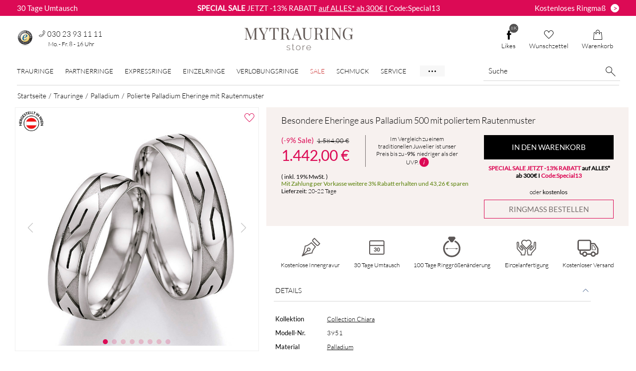

--- FILE ---
content_type: text/html; charset=UTF-8
request_url: https://www.mytrauringstore.de/trauringe/besondere-eheringe-aus-palladium-500-mit-poliertem-rautenmuster/4560135
body_size: 22833
content:
<!DOCTYPE html>
<html lang="de-DE" itemscope itemtype="https://schema.org/WebPage">
    <head>
        <meta charset="utf-8">
        <meta name="viewport" content="width=device-width,initial-scale=1,viewport-fit=cover">
        <meta name="csrf-token" content="Q6ZtQi7p7mzbuB4xHOJPx+2p6kBw6T4m8KiuNlevamjpdMx3fiFmF8QQtwCj/KtRFfynOi1kErFsbK5jnQ2wNaS2avjOcWDK1ZqMJkHdC0LCzcoBZclYCt1GrU4YRFEl8SfVMJLNnDIly8EIHgEniA==">
        <title>Polierte Palladium Eheringe mit Rautenmuster | Online staunen!</title>
        <meta name="description" content="Eheringe aus Palladium mit strukturiertem polierten Muster ♥ kostenlose Größenänderung ♥ 30 Tage Umtauschrecht ♥ kostenloses Etui ♥">                    <link href="https://www.mytrauringstore.de/trauringe/besondere-eheringe-aus-palladium-500-mit-poliertem-rautenmuster/4560135" rel="canonical">                    <link rel="stylesheet" href="/css/screen.css?1767803652">        <link rel="icon" type="image/png" href="/dist/assets/images/favicon/favicon-96x96.png" sizes="96x96" />
        <link rel="icon" type="image/svg+xml" href="/dist/assets/images/favicon/favicon.svg" />
        <link rel="shortcut icon" href="/dist/assets/images/favicon/favicon.ico" />
        <link rel="apple-touch-icon" sizes="180x180" href="/dist/assets/images/favicon/apple-touch-icon.png" />
        <meta name="apple-mobile-web-app-title" content="Mytrauringstore" />
        <link rel="manifest" href="/dist/assets/images/favicon/site.webmanifest" />
        <meta property="og:type" content="article">
<meta property="og:title" content="Besondere Eheringe aus Palladium 500 mit poliertem Rautenmuster">
<meta property="og:description" content="Eheringe ausPalladium mit strukturiertem polierten Muster ♥ kostenlose Größenänderung ♥ 30 Tage Umtauschrecht ♥ kostenloses Etui ♥">
    <meta property="og:image" content="https://www.mytrauringstore.de/uploads/product_images/eheringe_trauringe_palladium_struktur_muster_40404_66-39120-5aa81cd4984a2.jpg">
    <meta property="og:url" content="https://www.mytrauringstore.de/trauringe/besondere-eheringe-aus-palladium-500-mit-poliertem-rautenmuster/4560135">
<meta property="og:price:amount" content="1442.00">
<meta property="og:price:currency" content="EUR">
                <script type="application/ld+json">{"@context":"https://schema.org","@type":"Organization","name":"MYTRAURINGstore","url":"https://www.mytrauringstore.de","logo":"https://www.mytrauringstore.de/dist/assets/images/mytrauringstore-logo.svg","aggregateRating":{"@type":"AggregateRating","ratingValue":4.73,"bestRating":5,"worstRating":1,"ratingCount":5750,"reviewCount":5750},"address":{"@type":"PostalAddress","streetAddress":"Marburger Strasse 3","postalCode":"10789","addressLocality":"Berlin","addressCountry":"DE"},"contactPoint":{"@type":"ContactPoint","contactType":"Kundenservice","telephone":"+49 30 23 93 11 11","email":"service@mytrauringstore.de"}}</script>
        <script type="application/ld+json">{"@context":"https://schema.org","@type":"Product","name":"Besondere Eheringe aus Palladium 500 mit poliertem Rautenmuster","description":"Eheringe ausPalladium mit strukturiertem polierten Muster ♥ kostenlose Größenänderung ♥ 30 Tage Umtauschrecht ♥ kostenloses Etui ♥","url":"https://www.mytrauringstore.de/trauringe/besondere-eheringe-aus-palladium-500-mit-poliertem-rautenmuster/4560135","image":[{"@type":"ImageObject","author":"MYTRAURINGstore","contentUrl":"https://www.mytrauringstore.de/uploads/product_images/eheringe_trauringe_palladium_struktur_muster_40404_66-39120-5aa81cd4984a2.jpg","thumbnailUrl":"https://www.mytrauringstore.de/uploads/product_images/thumbs/eheringe_trauringe_palladium_struktur_muster_40404_66-39120-5aa81cd4984a2-339.jpg"},{"@type":"ImageObject","author":"MYTRAURINGstore","contentUrl":"https://www.mytrauringstore.de/uploads/product_images/123-431-Ehering-Palladium-68e61df1a8419.webp","thumbnailUrl":"https://www.mytrauringstore.de/uploads/product_images/thumbs/123-431-Ehering-Palladium-68e61df1a8419-339.webp"},{"@type":"ImageObject","author":"MYTRAURINGstore","contentUrl":"https://www.mytrauringstore.de/uploads/product_images/123-431b-Ehering-Palladium-Detail-68e61d9cc4a0e.webp","thumbnailUrl":"https://www.mytrauringstore.de/uploads/product_images/thumbs/123-431b-Ehering-Palladium-Detail-68e61d9cc4a0e-339.webp"},{"@type":"ImageObject","author":"MYTRAURINGstore","contentUrl":"https://www.mytrauringstore.de/uploads/product_images/123-430-Ehering-Palladium-68e61db154a97.webp","thumbnailUrl":"https://www.mytrauringstore.de/uploads/product_images/thumbs/123-430-Ehering-Palladium-68e61db154a97-339.webp"},{"@type":"ImageObject","author":"MYTRAURINGstore","contentUrl":"https://www.mytrauringstore.de/uploads/product_images/123-430b-Ehering-Palladium-Detail-68e61db99f733.webp","thumbnailUrl":"https://www.mytrauringstore.de/uploads/product_images/thumbs/123-430b-Ehering-Palladium-Detail-68e61db99f733-339.webp"},{"@type":"ImageObject","author":"MYTRAURINGstore","contentUrl":"https://www.mytrauringstore.de/dist/assets/images/productdetail/kostenloses-Ringmassband-MYTRAURINGstore.jpg","thumbnailUrl":"https://www.mytrauringstore.de/dist/assets/images/productdetail/kostenloses-Ringmassband-MYTRAURINGstore-thumb.jpg"},{"@type":"ImageObject","author":"MYTRAURINGstore","contentUrl":"https://www.mytrauringstore.de/dist/assets/images/productdetail/kostenloses-Etui-MYTRAURINGstore.jpg","thumbnailUrl":"https://www.mytrauringstore.de/dist/assets/images/productdetail/kostenloses-Etui-MYTRAURINGstore-thumb.jpg"},{"@type":"ImageObject","author":"MYTRAURINGstore","contentUrl":"https://www.mytrauringstore.de/dist/assets/images/productdetail/Vorteile-MYTRAURINGstore.jpg","thumbnailUrl":"https://www.mytrauringstore.de/dist/assets/images/productdetail/Vorteile-MYTRAURINGstore-thumb.jpg"},{"@type":"ImageObject","author":"MYTRAURINGstore","contentUrl":"https://www.mytrauringstore.de/dist/assets/images/productdetail/made-in-austria-MYTRAURINGstore.jpg","thumbnailUrl":"https://www.mytrauringstore.de/dist/assets/images/productdetail/made-in-austria-MYTRAURINGstore-thumb.jpg"}],"sku":"3951","brand":{"@type":"Brand","name":"Collection Chiara"},"offers":{"@type":"Offer","url":"https://www.mytrauringstore.de/trauringe/besondere-eheringe-aus-palladium-500-mit-poliertem-rautenmuster/4560135","itemCondition":"https://schema.org/NewCondition","availability":"https://schema.org/InStock","priceValidUntil":"2026-04-24","priceSpecification":{"@type":"PriceSpecification","price":1442.00,"priceCurrency":"EUR"},"shippingDetails":{"@type":"OfferShippingDetails","shippingRate":{"@type":"MonetaryAmount","value":0,"currency":"EUR"},"shippingDestination":{"@type":"DefinedRegion","addressCountry":"DE"},"deliveryTime":{"@type":"ShippingDeliveryTime","handlingTime":{"@type":"QuantitativeValue","unitCode":"d","minValue":0,"maxValue":1},"transitTime":{"@type":"QuantitativeValue","unitCode":"d","minValue":20,"maxValue":22}}},"hasMerchantReturnPolicy":{"@type":"MerchantReturnPolicy","applicableCountry":"DE","returnPolicyCategory":"https://schema.org/MerchantReturnFiniteReturnWindow","merchantReturnDays":30,"returnMethod":"https://schema.org/ReturnByMail","returnFees":"https://schema.org/FreeReturn"}}}</script>
        <script>window.dataLayer=window.dataLayer||[];function gtag(){dataLayer.push(arguments)}window.getDevice=()=>/iPad/.test(navigator.userAgent)||(navigator?.userAgentData?.platform||navigator?.platform)==='MacIntel'&&navigator.maxTouchPoints>1||/Android/.test(navigator.userAgent)&&!/Mobile/.test(navigator.userAgent)?'t':/Mobile|iP(hone|od)|Android|BlackBerry|IEMobile|Silk/.test(navigator.userAgent)?'m':'d';</script>
    </head>
    <body class="top-banner-active">
        <noscript><iframe src="https://sst.mytrauringstore.de/ns.html?id=GTM-MDPV7HQ" height="0" width="0" style="display:none;visibility:hidden"></iframe></noscript>
        <div class="banner__top">
    <div class="banner__top-text left hidden-xs">
        <a href="/s/widerrufsrecht" class="banner__top-link">
            30 Tage Umtausch
        </a>
    </div>
    <div class="banner__top-text text">
        <p><strong> SPECIAL SALE</strong> JETZT -13% RABATT <a href="https://www.mytrauringstore.de/rabattaktionen" title="SALE bei MYTRAURINGstore">auf ALLES* ab 300€ I</a> Code:Special13</p>    </div>
    <div class="banner__top-text right hidden-xs">
        <a href="/ringmass-bestellen" class="banner__top-link button">
            <span class="banner__top-innertext">Kostenloses Ringmaß</span><span class="banner__top-button">></span>
        </a>
    </div>
</div>
                    <header class="header-desktop container-fluid">
    <div class="header-dektop-top">
        <div class="header-desktop-infos">
            <div id="mtrTrustbadge">
                <a href="https://www.trustedshops.de/bewertung/info_X37B5AC71E26B9709AFBA5F7D0254B942.html?sort=date" target="_blank">
                    <img src="/dist/assets/images/empty.png" data-src="/dist/assets/images/seal/trusted-shops-siegel.png" alt="MYTRAURINGstore bei Trusted Shops"
                         class="seal-img ts_badge_footer lazyload" width="33" height="33">
                </a>
            </div>
            <div class="contact-container hidden-sm">
                <div class="top-header__phone-link">
                    <i class="phone-link__icon icon-phone "></i>
                    <span class="phone-link__number">030 23 93 11 11</span>
                </div>
                <span class="h4-size">Mo. - Fr. 8 - 16 Uhr</span>
            </div>
        </div>
        <a href="/">
            <img src="/dist/assets/images/mytrauringstore-logo.svg" class="mts-logo" alt="MYTRAURINGstore Logo" title="Trauringe online kaufen" width="223" height="49">
        </a>
        <div>
                        <a class="button-icon btn header" href="https://www.facebook.com/MYTRAURINGstore" target="_blank">
                <span class="fblikes-count active">
                    8K                </span>
                <i class="icon-facebook-plain"></i>
                Likes
            </a>
                        <a class="button-icon btn header" href="/wunschzettel">
                                <span class="mtsleaflet-count ">0</span>
                <i class="icon-heart"></i>
                Wunschzettel
            </a>
            <a class="button-icon btn header" href="/warenkorb">
                                <span class="mtscart-count ">0</span>
                <i class="icon-bag"></i>
                Warenkorb
            </a>
        </div>
    </div>
        <div class="header-dektop-bottom">
    <nav class="main-nav">
        <ul class="nav-ul">
            <li class="nav-li">
                <a href="/trauringe" data-nav="trauringe-nav" class="main-link">Trauringe</a>
            </li>
            <li class="nav-li">
                <a href="/partnerringe" data-nav="partnerringe-nav" class="main-link">Partnerringe</a>
            </li>
            <li class="nav-li">
                <a href="/48h-trauringe" data-nav="express-nav" class="main-link">Expressringe</a>
            </li>
            <li class="nav-li">
                <a href="/einzelringe" data-nav="einzelringe-nav" class="main-link">Einzelringe</a>
            </li>
            <li class="nav-li">
                <a href="/verlobungsringe" data-nav="verlobungsringe-nav" class="main-link">Verlobungsringe</a>
            </li>
            <li class="nav-li">
                <a href="/outlet-fuer-trauringe?sort=sale%7Cdesc" data-nav="outlet-nav" class="sale-nav main-link">Sale</a>            </li>
            <li class="nav-li"><a href="/schmuck" data-nav="schmuck-nav" class="main-link">Schmuck</a></li>
            <li class="nav-li"><a href="/s/faq-hilfe" data-nav="service-nav" class="main-link">Service</a></li>
            <li class="nav-li"><a href="/s/Über-uns">Über Uns</a></li>
            <li class="nav-li"><a href="/ratgeber">Ratgeber</a></li>
        </ul>
    </nav>
    <div class="searchbar">
        <form method="get" accept-charset="utf-8" data-type="default" class="search--form" action="/search">        <div class="search">
            <input type="text" name="searchword" class="search--input" placeholder="Suche" aria-label="Suche" value="">            <button type="submit" class="button-icon button--search"><i class="icon-loupe"></i></button>
        </div>
        </form>    </div>
</div>
<aside id="trauringe-nav" class="submenu menu-gutter">
    <div class="row">
        <div class="col-xs-2">
            <div class="header-nav-h3">Preis</div>
            <ul>
                <li><a href="/eheringe-unter-100-euro">unter 100 €</a></li>
                <li><a href="/billige-trauringe">100 € - 250 €</a></li>
                <li><a href="/preiswerte-eheringe">250 € - 500 €</a></li>
                <li><a href="/trauringe?preis_min=500&amp;preis_max=750">500 € - 750 €</a></li>
                <li><a href="/trauringe?preis_min=750&amp;preis_max=1000">750 € - 1.000 €</a></li>
                <li><a href="/trauringe?preis_min=1000&amp;preis_max=2000">1.000 € - 2.000 €</a></li>
                <li><a href="/trauringe?preis_min=2000&amp;preis_max=3000">2.000 € - 3.000 €</a></li>
                <li><a href="/trauringe?preis_min=3000&amp;preis_max=10000">Über 3.000 €</a></li>
                <li class="sale-link"><a href="/outlet-fuer-trauringe" class="special-link">Sale</a></li>
            </ul>
        </div>
        <div class="col-xs-2">
            <div class="header-nav-h3">Materialen</div>
            <ul>
                <li><a href="/trauringe-aus-titan" class="spot titan">Titan</a></li>
                <li><a href="/carbon" class="spot carbon">Carbon</a></li>
                <li><a href="/trauringe/gelbgold" class="spot gelbgold">Gelbgold</a></li>
                <li><a href="/trauringe/weissgold" class="spot weissgold">Weißgold</a></li>
                <li><a href="/trauringe?material=Ros%C3%A9gold" class="spot rosegold">Roségold</a></li>
                <li><a href="/trauringe/silber" class="spot silber">Silber</a></li>
                <li><a href="/trauringe/palladium" class="spot palladium">Palladium</a></li>
                <li><a href="/eheringe-aus-tantal" class="spot tantal">Tantal</a></li>
                <li><a href="/trauringe/platin" class="spot platin">Platin</a></li>
                <li><a href="/trauringe" class="submenu__all-link">&gt; Alle Materialen</a></li>
            </ul>
        </div>
        <div class="col-xs-2">
            <div class="header-nav-h3">Bi-Color</div>
            <ul>
                <li><a href="/ringe-aus-carbon-und-titan" class="spot carbon-titan">Carbon / Titan</a></li>
                <li><a href="/eheringe-aus-carbon-und-gold" class="spot carbon-gold">Carbon / Gold</a></li>
                <li><a href="/trauringe-gelb-weissgold" class="spot gelb-weiss">Gelb / Weiß</a></li>
                <li><a href="/trauringe?material%5B0%5D=Weissgold&amp;material%5B1%5D=Ros%C3%A9gold" class="spot weiss-rose">Weiß / Rosé</a></li>
                <li><a href="/trauringe?material%5B0%5D=Palladium&amp;material%5B1%5D=Ros%C3%A9gold" class="spot palladium-rose">Palladium / Rosé</a></li>
                <li><a href="/trauringe?material%5B0%5D=Silber&amp;material%5B1%5D=Rotgold" class="spot silber-rotgold">Silber / Rotgold</a></li>
                <li><a href="/trauringe?material%5B0%5D=Gelbgold&amp;material%5B1%5D=Titan" class="spot titan-gold">Titan / Gold</a></li>
                <li><a href="/bicolor-trauringe" class="submenu__all-link">&gt; Alle Bi-Color</a></li>
            </ul>
        </div>
        <div class="col-xs-2">
            <div class="header-nav-h3">Stile</div>
            <ul>
                <li><a href="/moderne-eheringe">Modern</a></li>
                <li><a href="/aussergewoehnliche-trauringe">Außergewöhnlich</a></li>
                <li><a href="/romantische-eheringe">Romantisch</a></li>
                <li><a href="/klassische-trauringe">Klassisch</a></li>
                <li><a href="/extravagante-trauringe">Extravagant</a></li>
                <li class="fairtrade-link first"><a href="/fair-trade" class="special-link">Fair Trade</a></li>
                <li class="fairtrade-link"><a href="/musterringe-bestellen" class="special-link">Musterringe</a></li>
                <li class="fairtrade-link last"><a href="/48h-trauringe" class="special-link">Express Trauringe</a></li>
            </ul>
        </div>
        <div class="col-xs-4 centered">
            <img src="/dist/assets/images/empty.png"
                 data-src="/dist/assets/images/navigation/nav_trauringe.jpg"
                 alt="Trauringe"
                 class="lazyload">
            <a href="/trauringe" class="submenu__all-link">&gt; Alle Trauringe</a>        </div>
    </div>
</aside>
<aside id="partnerringe-nav" class="submenu menu-gutter">
    <div class="row">
        <div class="col-xs-2">
            <div class="header-nav-h3">Preis</div>
            <ul>
                <li><a href="/partnerringe-unter-100-euro">unter 100 €</a></li>
                <li><a href="/partnerringe?preis_min=100&amp;preis_max=250">100 € - 250 €</a></li>
                <li><a href="/partnerringe-bis-500-euro">250 € - 500 €</a></li>
                <li><a href="/partnerringe?preis_min=500&amp;preis_max=750">500 € - 750 €</a></li>
                <li><a href="/partnerringe?preis_min=750&amp;preis_max=1000">750 € - 1.000 €</a></li>
                <li><a href="/partnerringe?preis_min=1000&amp;preis_max=2000">1.000 € - 2.000 €</a></li>
                <li><a href="/partnerringe?preis_min=2000&amp;preis_max=3000">2.000 € - 3.000 €</a></li>
                <li><a href="/partnerringe?preis_min=3000&amp;preis_max=10000">Über 3.000 €</a></li>
                <li class="sale-link"><a href="/partnerringe?reduziert=1" class="special-link">Sale</a></li>
            </ul>
        </div>
        <div class="col-xs-2">
            <div class="header-nav-h3">Materialen</div>
            <ul>
                <li><a href="/partnerringe-aus-titan" class="spot titan">Titan</a></li>
                <li><a href="/partnerringe?material=Carbon" class="spot carbon">Carbon</a></li>
                <li><a href="/partnerringe?material=Gelbgold" class="spot gelbgold">Gelbgold</a></li>
                <li><a href="/wunderschoene-partnerringe-in-weissgold" class="spot weissgold">Weißgold</a></li>
                <li><a href="/partnerringe-in-rosegold" class="spot rosegold">Roségold</a></li>
                <li><a href="/partnerringe?material=Silber" class="spot silber">Silber</a></li>
                <li><a href="/partnerringe?material=Palladium" class="spot palladium">Palladium</a></li>
                <li><a href="/partnerringe-wolfram-und-gold" class="spot tantal">Tantal</a></li>
                <li><a href="/partnerringe?material=Platin" class="spot platin">Platin</a></li>
                <li><a href="/partnerringe" class="submenu__all-link">&gt; Alle Materialen</a></li>
            </ul>
        </div>
        <div class="col-xs-2">
            <div class="header-nav-h3">Bi-Color</div>
            <ul>
                <li><a href="/partnerringe?material%5B0%5D=Carbon&amp;material%5B1%5D=Titan" class="spot carbon-titan">Carbon / Titan</a></li>
                <li><a href="/partnerringe?material%5B0%5D=Gelbgold&amp;material%5B1%5D=Carbon" class="spot carbon-gold">Carbon / Gold</a></li>
                <li><a href="/partnerringe?material%5B0%5D=Gelbgold&amp;material%5B1%5D=Weissgold" class="spot gelb-weiss">Gelb / Weiß</a></li>
                <li><a href="/partnerringe?material%5B0%5D=Weissgold&amp;material%5B1%5D=Ros%C3%A9gold" class="spot weiss-rose">Weiß / Rosé</a></li>
                <li><a href="/partnerringe?material%5B0%5D=Palladium&amp;material%5B1%5D=Ros%C3%A9gold" class="spot palladium-rose">Palladium / Rosé</a></li>
                <li><a href="/partnerringe?material%5B0%5D=Silber&amp;material%5B1%5D=Rotgold" class="spot silber-rotgold">Silber / Rotgold</a></li>
                <li><a href="/partnerringe?material%5B0%5D=Gelbgold&amp;material%5B1%5D=Titan" class="spot titan-gold">Titan / Gold</a></li>
                <li><a href="/partnerringe?materials_count=2" class="submenu__all-link">&gt; Alle Bi-Color</a></li>
            </ul>
        </div>
        <div class="col-xs-2">
            <div class="header-nav-h3">Stile</div>
            <ul>
                <li><a href="/partnerringe?stil=Modern">Modern</a></li>
                <li><a href="/aussergewoehnliche-partnerringe">Außergewöhnlich</a></li>
                <li><a href="/partnerringe?stil=Romantisch">Romantisch</a></li>
                <li><a href="/partnerringe?stil=Klassisch">Klassisch</a></li>
                <li><a href="/exravagante-partnerringe">Extravagant</a></li>
            </ul>
        </div>
        <div class="col-xs-4 centered">
            <img src="/dist/assets/images/empty.png"
                 data-src="/dist/assets/images/navigation/nav_partnerringe.jpg"
                 alt="Partnerringe"
                 class="lazyload">
            <a href="/partnerringe" class="submenu__all-link">> Alle Partnerringe</a>
        </div>
    </div>
</aside>
<aside id="einzelringe-nav" class="submenu menu-gutter">
    <div class="row">
        <div class="col-xs-2">
            <div class="header-nav-h3">Preis</div>
            <ul>
                <li><a href="/einzelringe?preis_min=0&amp;preis_max=100">unter 100 €</a></li>
                <li><a href="/einzelringe?preis_min=100&amp;preis_max=250">100 € - 250 €</a></li>
                <li><a href="/einzelringe?preis_min=250&amp;preis_max=500">250 € - 500 €</a></li>
                <li><a href="/einzelringe?preis_min=500&amp;preis_max=750">500 € - 750 €</a></li>
                <li><a href="/einzelringe?preis_min=750&amp;preis_max=1000">750 € - 1.000 €</a></li>
                <li><a href="/einzelringe?preis_min=1000&amp;preis_max=2000">1.000 € - 2.000 €</a></li>
                <li><a href="/einzelringe?preis_min=2000&amp;preis_max=3000">2.000 € - 3.000 €</a></li>
                <li><a href="/einzelringe?preis_min=3000&amp;preis_max=10000">Über 3.000 €</a></li>
            </ul>
        </div>
        <div class="col-xs-2">
            <div class="header-nav-h3">Materialen</div>
            <ul>
                <li><a href="/einzelringe?material=Titan" class="spot titan">Titan</a></li>
                <li><a href="/einzelringe?material=Carbon" class="spot carbon">Carbon</a></li>
                <li><a href="/einzelringe?material=Gelbgold" class="spot gelbgold">Gelbgold</a></li>
                <li><a href="/einzelringe?material=Weissgold" class="spot weissgold">Weißgold</a></li>
                <li><a href="/einzelringe?material=Ros%C3%A9gold" class="spot rosegold">Roségold</a></li>
                <li><a href="/einzelringe?material=Silber" class="spot silber">Silber</a></li>
                <li><a href="/einzelringe?material=Palladium" class="spot palladium">Palladium</a></li>
                <li><a href="/einzelringe?material=Tantal" class="spot tantal">Tantal</a></li>
                <li><a href="/einzelringe?material=Platin" class="spot platin">Platin</a></li>
                <li><a href="/einzelringe" class="submenu__all-link">&gt; Alle Materialen</a></li>
            </ul>
        </div>
        <div class="col-xs-2">
            <div class="header-nav-h3">Bi-Color</div>
            <ul>
                <li><a href="/einzelringe?material%5B0%5D=Carbon&amp;material%5B1%5D=Titan" class="spot carbon-titan">Carbon / Titan</a></li>
                <li><a href="/einzelringe?material%5B0%5D=Gelbgold&amp;material%5B1%5D=Carbon" class="spot carbon-gold">Carbon / Gold</a></li>
                <li><a href="/einzelringe?material%5B0%5D=Gelbgold&amp;material%5B1%5D=Weissgold" class="spot gelb-weiss">Gelb / Weiß</a></li>
                <li><a href="/einzelringe?material%5B0%5D=Weissgold&amp;material%5B1%5D=Ros%C3%A9gold" class="spot weiss-rose">Weiß / Rosé</a></li>
                <li><a href="/einzelringe?material%5B0%5D=Palladium&amp;material%5B1%5D=Ros%C3%A9gold" class="spot palladium-rose">Palladium / Rosé</a></li>
                <li><a href="/einzelringe?material%5B0%5D=Silber&amp;material%5B1%5D=Rotgold" class="spot silber-rotgold">Silber / Rotgold</a></li>
                <li><a href="/einzelringe?material%5B0%5D=Gelbgold&amp;material%5B1%5D=Titan" class="spot titan-gold">Titan / Gold</a></li>
                <li><a href="/einzelringe?materials_count=2" class="submenu__all-link">&gt; Alle Bi-Color</a></li>
            </ul>
        </div>
        <div class="col-xs-2">
            <div class="header-nav-h3">Stile</div>
            <ul>
                <li><a href="/einzelringe?stil=Modern">Modern</a></li>
                <li><a href="/einzelringe?stil=Au%C3%9Fergew%C3%B6hnlich">Außergewöhnlich</a></li>
                <li><a href="/einzelringe?stil=Romantisch">Romantisch</a></li>
                <li><a href="/einzelringe?stil=Klassisch">Klassisch</a></li>
                <li><a href="/einzelringe?stil=Extravagant">Extravagant</a></li>
                <li><a href="/ehering-mit-vorsteckring">Vorsteckringe</a></li>
            </ul>
        </div>
        <div class="col-xs-4 centered">
            <img src="/dist/assets/images/empty.png"
                 data-src="/dist/assets/images/navigation/nav_einzelringe.jpg"
                 alt="Einzelringe"
                 class="lazyload">
            <a href="/einzelringe" class="submenu__all-link">&gt; Alle Einzelringe</a>        </div>
    </div>
</aside>
<aside id="verlobungsringe-nav" class="submenu menu-gutter">
    <div class="row">
        <div class="col-xs-2">
            <div class="header-nav-h3">Preis</div>
            <ul>
                <li><a href="/verlobungsringe?preis_min=0&amp;preis_max=100">unter 100 €</a></li>
                <li><a href="/verlobungsringe?preis_min=100&amp;preis_max=250">100 € - 250 €</a></li>
                <li><a href="/verlobungsringe?preis_min=250&amp;preis_max=500">250 € - 500 €</a></li>
                <li><a href="/verlobungsringe?preis_min=500&amp;preis_max=750">500 € - 750 €</a></li>
                <li><a href="/verlobungsringe?preis_min=750&amp;preis_max=1000">750 € - 1.000 €</a></li>
                <li><a href="/verlobungsringe?preis_min=1000&amp;preis_max=2000">1.000 € - 2.000 €</a></li>
                <li><a href="/verlobungsringe?preis_min=2000&amp;preis_max=3000">2.000 € - 3.000 €</a></li>
                <li><a href="/verlobungsringe?preis_min=3000&amp;preis_max=10000">Über 3.000 €</a></li>
            </ul>
        </div>
        <div class="col-xs-2">
            <div class="header-nav-h3">Materialen</div>
            <ul>
                <li><a href="/verlobungsringe-weissgold" class="spot weissgold">Weißgold</a></li>
                <li><a href="/verlobungsringe-gelbgold" class="spot gelbgold">Gelbgold</a></li>
                <li><a href="/verlobungsringe-rosegold" class="spot rosegold">Roségold</a></li>
                <li><a href="/verlobungsringe-aus-carbon" class="spot carbon">Carbon</a></li>
                <li><a href="/verlobungsringe-aus-titan" class="spot titan">Titan</a></li>
                <li><a href="/verlobungsringe?material=Platin" class="spot platin">Platin</a></li>
                <li><a href="/verlobungsringe" class="submenu__all-link">&gt; Alle Materialen</a></li>
            </ul>
        </div>
        <div class="col-xs-2">
            <div class="header-nav-h3">Stile</div>
            <ul>
                <li><a href="/verlobungsringe?stil=Modern">Modern</a></li>
                <li><a href="/verlobungsringe?stil=Au%C3%9Fergew%C3%B6hnlich">Außergewöhnlich</a></li>
                <li><a href="/verlobungsringe?stil=Romantisch">Romantisch</a></li>
                <li><a href="/verlobungsringe?stil=Klassisch">Klassisch</a></li>
                <li><a href="/verlobungsringe?stil=Extravagant">Extravagant</a></li>
                <li><a href="/ehering-mit-vorsteckring">Vorsteckringe</a></li>
                <li class="fairtrade-link"><a href="/express-verlobungsringe" class="special-link">Express Verlobungsringe</a></li>
            </ul>
        </div>
        <div class="col-xs-2">&nbsp;</div>
        <div class="col-xs-4 centered">
            <img src="/dist/assets/images/empty.png"
                 data-src="/dist/assets/images/navigation/nav_verlobungsringe.jpg"
                 alt="Verlobungsringe"
                 class="lazyload">
            <a href="/verlobungsringe" class="submenu__all-link">&gt; Alle Verlobungsringe</a>        </div>
    </div>
</aside>
<aside id="outlet-nav" class="submenu">
    <div class="row reset--row-all">
        <div class="col-xs-4 centered no-padding">
            <div class="submenu__image-description">Sale</div>
            <div class="submenu__text">
                <p>In unserer Sale-Rubrik finden Sie besondere Angebote aus auserwählten Kollektionen für einen begrenzten
                    Zeitraum.</p>
            </div>
            <a href="/outlet-fuer-trauringe?sort=sale%7Cdesc" class="action-link center-block outlet-btn">Zum -45% Sale</a>        </div>
        <div class="col-xs-2 centered">
            <img src="/dist/assets/images/empty.png"
                 data-src="/dist/assets/images/navigation/nav_sale.jpg"
                 alt="Sale"
                 class="lazyload">
        </div>
        <div class="col-xs-4 centered no-padding">
            <div class="submenu__image-description">Outlet</div>
            <div class="submenu__text">
                <p>In unserem Outlet finden Sie besondere Einzelringe in bestimmten Ringgrößen zu einmalig günstigen Preisen!</p>
            </div>
            <a href="/outlet" class="action-link center-block outlet-btn">Outlet</a>
        </div>
        <div class="col-xs-2 centered">
            <img src="/dist/assets/images/empty.png"
                 data-src="/dist/assets/images/navigation/nav_outlet.webp"
                 alt="Sale"
                 class="lazyload">
        </div>
    </div>
</aside>
<aside id="service-nav" class="submenu menu-gutter">
    <div class="row">
        <div class="col-xs-3">
            <div class="header-nav-h3">Zahlungsarten</div>
            <ul class="submenu-infobox">
                <li><a href="/s/zahlungsarten#vorkasse">Vorkasse - 3% Rabatt</a></li>
                <li><a href="/s/zahlungsarten#rechnugskauf">Rechnungskauf</a></li>
                <li><a href="/s/zahlungsarten#paypal">Paypal</a></li>
                <li><a href="/s/zahlungsarten#kreditkarte">Kreditkarte</a></li>
                <li><a href="/s/zahlungsarten#sofort">Sofortüberweisung</a></li>
                <li><a href="/s/zahlungsarten#klarna">Klarna Ratenzahlung</a></li>
            </ul>
        </div>
        <div class="col-xs-3">
            <div class="header-nav-h3">Versand</div>
            <ul class="submenu-infobox">
                <li class="submenu-flex">
                    <img src="/dist/assets/images/empty.png"
                         data-src="/dist/assets/images/flags/flag-germany.png"
                         alt="kostenloser Versand in Deutschland"
                         class="img-at-nav lazyload"> <span>Deutschland: Kostenloser und versicherter Versand</span>
                </li>
                <li class="submenu-flex">
                    <img src="/dist/assets/images/empty.png"
                         data-src="/dist/assets/images/flags/flag-eu.png"
                         alt="Versand in Europa"
                         class="img-at-nav lazyload">
                    <span>Europa: Versand 15,90 Euro</span>
                </li>
            </ul>
            <a href="/s/versand" class="link-underline">&gt; Weitere Informationen</a>        </div>
        <div class="col-xs-3">
            <div class="header-nav-h3">Service</div>
            <ul>
                <li><a href="/s/ringänderung" class="service-nav-link"><i class="icon-bubble-jack icon-at-nav"></i>100 Tage kostenfrei Ringänderung</a></li>
                <li><a href="/s/meine-ringgröße" class="service-nav-link"><i class="icon-size icon-at-nav"></i>Meine Ringgröße ermitteln</a></li>
                <li><a href="/s/etui-verpackung" class="service-nav-link"><i class="icon-gift icon-at-nav"></i>Kostenloses Etui zu jeder Bestellung</a></li>
                <li><a href="/s/umtauschregelung" class="service-nav-link"><i class="icon-bubble-jack icon-at-nav"></i>30 Tage Umtausch</a></li>
            </ul>
            <a href="/ringmass-bestellen" class="button-skin wider lower">Ringmaß kostenlos bestellen</a>        </div>
        <div class="col-xs-3">
            <div class="header-nav-h3">Kontakt</div>
            <ul>
                <li>
                    <a href="/kontakt" class="service-nav-link"><i class="icon-envelope icon-at-nav"></i>Kontakt</a>                </li>
                <li>
                    <a href="mailto:service@mytrauringstore.de" class="service-nav-link">
                        <i class="icon-envelope icon-at-nav"></i>E-Mail schreiben
                    </a>
                </li>
                <li>
                    <div class="service-nav-link"><i class="icon-phone icon-at-nav"></i>030 23 93 11 11</div></li>
                <li><a href="/s/faq-hilfe" class="service-nav-link"><i class="icon-question icon-at-nav"></i>FAQ / Hilfe</a></li>
            </ul>
        </div>
    </div>
</aside>
<aside id="schmuck-nav" class="submenu menu-gutter">
    <div class="row">
        <div class="col-xs-2">
            <div class="header-nav-h3 text-left">Schmuckart</div>
            <ul>
                <li>
                    <a href="/schmuck?schmucktyp=Schmuckringe">Schmuckringe</a>                </li>
                <li>
                    <a href="/schmuck?schmucktyp=Ohrstecker">Ohrstecker</a>                </li>
                <li>
                    <a href="/schmuck?schmucktyp=Ohrh%C3%A4nger">Ohrhänger</a>                </li>
                <li>
                    <a href="/schmuck?schmucktyp=Ketten">Ketten</a>                </li>
                <li>
                    <a href="/schmuck?schmucktyp=Ketten+mit+Anh%C3%A4nger">Ketten mit Anhänger</a>                </li>
                <li>
                    <a href="/schmuck?schmucktyp=Anh%C3%A4nger">Anhänger</a>                </li>
                <li>
                    <a href="/schmuck?schmucktyp=Armb%C3%A4nder">Armbänder</a>                </li>
                <li>
                    <a href="/schmuck?schmucktyp=M%C3%A4nnerschmuck">Männerschmuck</a>                </li>
                <li>
                    <a href="/schmuck" class="submenu__all-link">&gt; Alle Schmuckarten</a>                </li>
            </ul>
        </div>
        <div class="col-xs-2">
            <div class="header-nav-h3 text-left">Personalisierter Schmuck</div>
            <ul>
                <li>
                    <a href="/personalisierter-schmuck?schmucktyp=Ketten">Ketten</a>                </li>
                <li>
                    <a href="/personalisierter-schmuck?schmucktyp=Kette+Buchstaben">Kette Buchstaben</a>                </li>
                <li>
                    <a href="/personalisierter-schmuck?schmucktyp=Namenskette">Namenskette</a>                </li>
                <li>
                    <a href="/personalisierter-schmuck?schmucktyp=Armb%C3%A4nder">Armbänder</a>                </li>
                <li>
                    <a href="/personalisierter-schmuck?schmucktyp=Schmuckringe">Schmuckringe</a>                </li>
                <li>
                    <a href="/personalisierter-schmuck?schmucktyp=Namensringe">Namensringe</a>                </li>
                <li>
                    <a href="/personalisierter-schmuck" class="submenu__all-link">&gt; Alle Schmuckarten</a>                </li>
            </ul>
        </div>
        <div class="col-xs-2">
            <div class="header-nav-h3">Materialen</div>
            <ul>
                <li><a href="/schmuck?material=Titan" class="spot titan">Titan</a></li>
                <li><a href="/schmuck?material=Carbon" class="spot carbon">Carbon</a></li>
                <li><a href="/schmuck?material=Gelbgold" class="spot gelbgold">Gelbgold</a></li>
                <li><a href="/schmuck?material=Weissgold" class="spot weissgold">Weißgold</a></li>
                <li><a href="/schmuck?material=Ros%C3%A9gold" class="spot rosegold">Roségold</a></li>
                <li><a href="/schmuck?material=Silber" class="spot silber">Silber</a></li>
                <li><a href="/schmuck?material=Palladium" class="spot palladium">Palladium</a></li>
                <li><a href="/schmuck?material=Tantal" class="spot tantal">Tantal</a></li>
                <li><a href="/schmuck?material=Platin" class="spot platin">Platin</a></li>
                <li><a href="/schmuck" class="submenu__all-link">&gt; Alle Materialen</a></li>
            </ul>
        </div>
        <div class="col-xs-2">
            <div class="header-nav-h3">Preis</div>
            <ul>
                <li><a href="/schmuck?preis_min=0&amp;preis_max=100">unter 100 €</a></li>
                <li><a href="/schmuck?preis_min=100&amp;preis_max=250">100 € - 250 €</a></li>
                <li><a href="/schmuck?preis_min=250&amp;preis_max=500">250 € - 500 €</a></li>
                <li><a href="/schmuck?preis_min=500&amp;preis_max=750">500 € - 750 €</a></li>
                <li><a href="/schmuck?preis_min=750&amp;preis_max=1000">750 € - 1.000 €</a></li>
                <li><a href="/schmuck?preis_min=1000&amp;preis_max=2000">1.000 € - 2.000 €</a></li>
                <li><a href="/schmuck?preis_min=2000&amp;preis_max=3000">2.000 € - 3.000 €</a></li>
                <li><a href="/schmuck?preis_min=3000&amp;preis_max=10000">Über 3.000 €</a></li>
                <li class="sale-link"><a href="/schmuck?reduziert=1" class="special-link">Sale</a></li>
            </ul>
        </div>
        <div class="col-xs-4 centered submenu-image-col">
            <div class="submenu-image-row">
                <img src="/dist/assets/images/empty.png"
                     data-src="/dist/assets/images/navigation/schmuck-kette.jpg"
                     alt="Schmuck"
                     class="lazyload">
                <img src="/dist/assets/images/empty.png"
                     data-src="/dist/assets/images/navigation/schmuck-ohrstecker.jpg"
                     alt="Schmuck"
                     class="lazyload">
            </div>
            <div class="submenu-image-row">
                <img src="/dist/assets/images/empty.png"
                     data-src="/dist/assets/images/navigation/schmuck-ring.jpg"
                     alt="Schmuck"
                     class="lazyload">
                <img src="/dist/assets/images/empty.png"
                     data-src="/dist/assets/images/navigation/personalisierter-schmuck-kette.jpg"
                     alt="Schmuck"
                     class="lazyload">
            </div>
        </div>
    </div>
</aside>
<aside id="express-nav" class="submenu menu-gutter">
    <div class="row">
        <div class="col-xs-6">
            <div class="submenu__image-description">Express Trauringe</div>
        </div>
        <div class="col-xs-6">
            <div class="submenu__image-description">Express Verlobungsringe</div>
        </div>
    </div>
    <div class="row">
        <div class="col-xs-2">
            <div class="header-nav-h3">Materialen</div>
            <ul>
                <li><a href="/trauringe/gelbgold?kollektion=Express+Trauringe" class="filter-list--link spot gelbgold">Gelbgold</a></li>
                <li><a href="/trauringe/weissgold?kollektion=Express+Trauringe" class="filter-list--link spot weissgold">Weissgold</a></li>
                <li><a href="/48h-trauringe?material=Ros%C3%A9gold" class="filter-list--link spot roségold">Roségold</a></li>
                <li><a href="/trauringe/platin?kollektion=Express+Trauringe" class="filter-list--link spot platin">Platin</a></li>
                <li><a href="/trauringe/silber?kollektion=Express+Trauringe" class="filter-list--link spot silber">Silber</a></li>
                <li><a href="/sommergold?kollektion=Express+Trauringe" class="filter-list--link spot sommergold">Sommergold</a></li>
                <li><a href="/eheringe-aus-tantal?kollektion=Express+Trauringe" class="filter-list--link spot tantal">Tantal</a></li>
                <li><a href="/48h-trauringe" class="filter-list--link">> Alle Materialen</a></li>
            </ul>
        </div>
        <div class="col-xs-2">
            <div class="header-nav-h3">Preis</div>
            <ul>
                <li><a href="/billige-trauringe?kollektion=Express+Trauringe">100 € - 250 €</a></li>
                <li><a href="/preiswerte-eheringe?kollektion=Express+Trauringe">250 € - 500 €</a></li>
                <li><a href="/48h-trauringe?preis_min=500&preis_max=750">500 € - 750 €</a></li>
                <li><a href="/48h-trauringe?preis_min=750&preis_max=1000">750 € - 1000 €</a></li>
                <li><a href="/48h-trauringe?preis_min=1000&preis_max=2000">1000 € - 2000 €</a></li>
                <li><a href="/48h-trauringe?preis_min=2000&preis_max=3000">2000 € - 3000 €</a></li>
                <li><a href="/48h-trauringe?preis_min=3000&preis_max=10000">über 3000 €</a></li>
                <li><a href="/48h-trauringe?sale=ab-30-Prozent">ab -30% Sale</a></li>
            </ul>
        </div>
        <div class="col-xs-2 ">
            <img src="/dist/assets/images/empty.png"
                 data-src="/dist/assets/images/navigation/nav_express-trauringe.jpg"
                 alt="Sale"
                 class="lazyload">
        </div>
        <div class="col-xs-2">
            <div class="header-nav-h3">Materialen</div>
            <ul>
                <li><a href="/verlobungsringe-gelbgold?kollektion=Express+Verlobungsringe" class="filter-list--link spot gelbgold">Gelbgold</a></li>
                <li><a href="/verlobungsringe-weissgold?kollektion=Express+Verlobungsringe" class="filter-list--link spot weissgold">Weissgold</a></li>
                <li><a href="/verlobungsringe-rosegold?kollektion=Express+Verlobungsringe" class="filter-list--link spot roségold">Roségold</a></li>
                <li><a href="/express-verlobungsringe?material=Platin" class="filter-list--link spot platin">Platin</a></li>
                <li><a href="/express-verlobungsringe" class="filter-list--link">> Alle Materialen</a></li>
            </ul>
        </div>
        <div class="col-xs-2">
            <div class="header-nav-h3">Preis</div>
            <ul>
                <li><a href="/express-verlobungsringe?preis_min=100&preis_max=250">100 € - 250 €</a></li>
                <li><a href="/express-verlobungsringe?preis_min=250&preis_max=500">250 € - 500 €</a></li>
                <li><a href="/express-verlobungsringe?preis_min=500&preis_max=750">500 € - 750 €</a></li>
                <li><a href="/express-verlobungsringe?preis_min=750&preis_max=1000">750 € - 1000 €</a></li>
                <li><a href="/express-verlobungsringe?preis_min=1000&preis_max=2000">1000 € - 2000 €</a></li>
                <li><a href="/express-verlobungsringe?preis_min=2000&preis_max=3000">2000 € - 3000 €</a></li>
                <li><a href="/express-verlobungsringe?preis_min=3000&preis_max=10000">über 3000 €</a></li>
                <li><a href="/express-verlobungsringe?sale=ab-30-Prozent">ab -30% Sale</a></li>
            </ul>
        </div>
        <div class="col-xs-2">
            <img src="/dist/assets/images/empty.png"
                 data-src="/dist/assets/images/navigation/nav_express-verlobungsringe.jpg"
                 alt="Sale"
                 class="lazyload">
        </div>
    </div>
</aside>
</header>
                <nav aria-label="Breadcrumb" class="breadcrumbs" itemscope itemtype="http://schema.org/BreadcrumbList">
    <ol>
            <li itemprop="itemListElement" itemscope itemtype="http://schema.org/ListItem">
                            <a href="/" itemprop="item"><span itemprop="name">Startseite</span></a>                        <meta itemprop="position" content="1">
        </li>
                    <li>
                <span aria-hidden="true" role="presentation" class="bc-delim">/</span>
            </li>
                        <li itemprop="itemListElement" itemscope itemtype="http://schema.org/ListItem">
                            <a href="/trauringe" itemprop="item"><span itemprop="name">Trauringe</span></a>                        <meta itemprop="position" content="2">
        </li>
                    <li>
                <span aria-hidden="true" role="presentation" class="bc-delim">/</span>
            </li>
                        <li itemprop="itemListElement" itemscope itemtype="http://schema.org/ListItem">
                            <a href="/trauringe/palladium" itemprop="item"><span itemprop="name">Palladium</span></a>                        <meta itemprop="position" content="3">
        </li>
                    <li>
                <span aria-hidden="true" role="presentation" class="bc-delim">/</span>
            </li>
                        <li itemprop="itemListElement" itemscope itemtype="http://schema.org/ListItem">
                            <span itemprop="item" itemtype="http://schema.org/Thing" itemscope>
                    <span itemprop="name">Polierte Palladium Eheringe mit Rautenmuster</span>
                </span>
                        <meta itemprop="position" content="4">
        </li>
                </ol>
</nav>
<span class="criteoProductInfo"
      data-pid="3951"
      data-price="1442"
      data-add="true">
</span>
<div id="product-div">
    <form method="post" accept-charset="utf-8" autocomplete="off" id="form__product" class="form__validator" action="/carts/add-to-cart"><div style="display:none;"><input type="hidden" name="_csrfToken" autocomplete="off" value="Q6ZtQi7p7mzbuB4xHOJPx+2p6kBw6T4m8KiuNlevamjpdMx3fiFmF8QQtwCj/KtRFfynOi1kErFsbK5jnQ2wNaS2avjOcWDK1ZqMJkHdC0LCzcoBZclYCt1GrU4YRFEl8SfVMJLNnDIly8EIHgEniA=="></div>    <input type="hidden" name="product_id" id="product_id" value="3951">
    <input type="hidden" name="single" id="single" value="0">
        <input type="hidden" name="alloy_id" id="alloy_id" value="">
            <input type="hidden" name="men_width" id="men_width" value="6.0 mm">
        <input type="hidden" name="women_width" id="women_width" value="6.0 mm">
        <input type="hidden" name="ring_1_font" id="ring_1_font" value="english">
    <input type="hidden" name="ring_2_font" id="ring_2_font" value="english">
    <input type="hidden" name="ring_2_active" id="ring_2_active" value="1">
    <div class="row product-detail__header-fixed">
        <div class="col-lg-6 hidden-md hidden-sm hidden-xs">
            <h3>Collection Chiara</h3>
            <h2>Besondere Eheringe aus Palladium 500 mit poliertem Rautenmuster</h2>
        </div>
        <div class="col-lg-6">
            <button type="submit" class="action-link pull-right tocart" disabled>in den Warenkorb</button>
            <div class="product-detail__header-price">
                <div>
                                            <strong class="price-value">(<span
                                class="salepercent small-size">-9</span>% Sale)&nbsp;</strong>
                        <span class="original-price small-size">
                                1.584,00 €                            </span>
                                        <h2 class="price price-when-reduced">
                            <span class="price-value">
                                1.442,00 €                            </span>
                    </h2>
                </div>
                <div id="base-price" data-value="721"></div>
                <div id="original-price" data-value="792"></div>
                <h4 class="pair-price text-right">
    <strong class="pair-price-text small-12">Paarpreis</strong>
        </h4>
            </div>
        </div>
    </div>
    <section class="product-detail container-fluid">
        <div class="col-sm-5 col-xs-12 product-detail__images">
            <div class="row">
                <div class="col-lg-12 col-md-12 col-sm-12 col-xs-12">
                    <div class="product-detail__image-main">
                        <a href="javascript:;"
                           class="mtsleaflet "
                           data-pid="3951" data-price="1442" data-name="Besondere Eheringe aus Palladium 500 mit poliertem Rautenmuster">
                            <i class="icon-heart"></i>
                        </a>
                                                    <img src="/dist/assets/images/productdetail/made_in_austria.svg"
                                 class="made-in-overlay" width="50" height="50"
                                 alt="Made in Austria Siegel">
                                                    <div class="swiper-container product-detail-swiper">
        <div class="swiper-wrapper">
                                        <div class="swiper-slide product-detail-slide" data-ispair="1">
                    <figure class="product-detail-figure">
                        <img
                            width="800" height="800"
                            src="https://www.mytrauringstore.de/uploads/product_images/eheringe_trauringe_palladium_struktur_muster_40404_66-39120-5aa81cd4984a2.jpg"
                            alt="Aufnahme von besonderen Eheringen aus Palladium 500 mit poliertem Rautenmuster"
                            loading="lazy"
                            class="product-detail-swiper-image">
                        <div class="swiper-lazy-preloader"></div>
                    </figure>
                </div>
                            <div class="swiper-slide product-detail-slide" data-ispair="1">
                    <figure class="product-detail-figure">
                        <img
                            width="800" height="800"
                            src="https://www.mytrauringstore.de/uploads/product_images/123-431-Ehering-Palladium-68e61df1a8419.webp"
                            alt="Ehering aus Palladium 500 mit poliertem Rautenmuster auf Hand"
                            loading="lazy"
                            class="product-detail-swiper-image">
                        <div class="swiper-lazy-preloader"></div>
                    </figure>
                </div>
                            <div class="swiper-slide product-detail-slide" data-ispair="1">
                    <figure class="product-detail-figure">
                        <img
                            width="800" height="800"
                            src="https://www.mytrauringstore.de/uploads/product_images/123-431b-Ehering-Palladium-Detail-68e61d9cc4a0e.webp"
                            alt="Ehering aus Palladium 500 mit poliertem Rautenmuster auf Hand"
                            loading="lazy"
                            class="product-detail-swiper-image">
                        <div class="swiper-lazy-preloader"></div>
                    </figure>
                </div>
                            <div class="swiper-slide product-detail-slide" data-ispair="1">
                    <figure class="product-detail-figure">
                        <img
                            width="800" height="800"
                            src="https://www.mytrauringstore.de/uploads/product_images/123-430-Ehering-Palladium-68e61db154a97.webp"
                            alt="Ehering aus Palladium 500 mit poliertem Rautenmuster auf Hand am Gesicht"
                            loading="lazy"
                            class="product-detail-swiper-image">
                        <div class="swiper-lazy-preloader"></div>
                    </figure>
                </div>
                            <div class="swiper-slide product-detail-slide" data-ispair="1">
                    <figure class="product-detail-figure">
                        <img
                            width="800" height="800"
                            src="https://www.mytrauringstore.de/uploads/product_images/123-430b-Ehering-Palladium-Detail-68e61db99f733.webp"
                            alt="Ehering aus Palladium 500 mit poliertem Rautenmuster auf Hand am Gesicht im Zoom"
                            loading="lazy"
                            class="product-detail-swiper-image">
                        <div class="swiper-lazy-preloader"></div>
                    </figure>
                </div>
                                        <div class="swiper-slide static">
    <figure class="product-detail-figure">
        <img
            width="600" height="600"
            src="/dist/assets/images/productdetail/kostenloses-Ringmassband-MYTRAURINGstore.jpg"
            alt="Frontale Aufnahme eines Handrückens einer Frau mit Ringmaßband mit anderer Hand festziehend"
            loading="lazy"
            class="product-detail-swiper-image">
    </figure>
</div>
<div class="swiper-slide static">
    <figure class="product-detail-figure">
        <img
            width="600" height="600"
            src="/dist/assets/images/productdetail/kostenloses-Etui-MYTRAURINGstore.jpg"
            alt="Kostenlose Etui bei MYTRAURINGstore.de"
            loading="lazy"
            class="product-detail-swiper-image">
    </figure>
</div>
<div class="swiper-slide static">
    <figure class="product-detail-figure">
        <img
            width="600" height="600"
            src="/dist/assets/images/productdetail/made-in-austria-MYTRAURINGstore.jpg"
            alt="Made in Austria"
            loading="lazy"
            class="product-detail-swiper-image">
    </figure>
</div>
                    </div>
        <div class="swiper-pagination product-detail-bullets"></div>
        <div class="swiper-button-prev product-detail-prev"></div>
        <div class="swiper-button-next product-detail-next"></div>
    </div>
                    </div>
                </div>
            </div>
                            <div class="product-detail__image-thumbs">
                        <div class="swiper-container product-detail-swiper-thumbs">
        <div class="swiper-wrapper">
                            <div class="swiper-slide product-detail-slide-thumb" data-ispair="1">
                    <figure class="product-detail-figure-thumbs">
                        <img
                            width="200" height="200"
                            src="https://www.mytrauringstore.de/uploads/product_images/eheringe_trauringe_palladium_struktur_muster_40404_66-39120-5aa81cd4984a2.jpg"
                            alt="Aufnahme von besonderen Eheringen aus Palladium 500 mit poliertem Rautenmuster"
                            loading="lazy"
                            class="product-detail-swiper-thumb">
                    </figure>
                </div>
                            <div class="swiper-slide product-detail-slide-thumb" data-ispair="1">
                    <figure class="product-detail-figure-thumbs">
                        <img
                            width="200" height="200"
                            src="https://www.mytrauringstore.de/uploads/product_images/123-431-Ehering-Palladium-68e61df1a8419.webp"
                            alt="Ehering aus Palladium 500 mit poliertem Rautenmuster auf Hand"
                            loading="lazy"
                            class="product-detail-swiper-thumb">
                    </figure>
                </div>
                            <div class="swiper-slide product-detail-slide-thumb" data-ispair="1">
                    <figure class="product-detail-figure-thumbs">
                        <img
                            width="200" height="200"
                            src="https://www.mytrauringstore.de/uploads/product_images/123-431b-Ehering-Palladium-Detail-68e61d9cc4a0e.webp"
                            alt="Ehering aus Palladium 500 mit poliertem Rautenmuster auf Hand"
                            loading="lazy"
                            class="product-detail-swiper-thumb">
                    </figure>
                </div>
                            <div class="swiper-slide product-detail-slide-thumb" data-ispair="1">
                    <figure class="product-detail-figure-thumbs">
                        <img
                            width="200" height="200"
                            src="https://www.mytrauringstore.de/uploads/product_images/123-430-Ehering-Palladium-68e61db154a97.webp"
                            alt="Ehering aus Palladium 500 mit poliertem Rautenmuster auf Hand am Gesicht"
                            loading="lazy"
                            class="product-detail-swiper-thumb">
                    </figure>
                </div>
                            <div class="swiper-slide product-detail-slide-thumb" data-ispair="1">
                    <figure class="product-detail-figure-thumbs">
                        <img
                            width="200" height="200"
                            src="https://www.mytrauringstore.de/uploads/product_images/123-430b-Ehering-Palladium-Detail-68e61db99f733.webp"
                            alt="Ehering aus Palladium 500 mit poliertem Rautenmuster auf Hand am Gesicht im Zoom"
                            loading="lazy"
                            class="product-detail-swiper-thumb">
                    </figure>
                </div>
                                        <div class="swiper-slide static">
    <figure class="product-detail-figure-thumbs">
        <img
            width="600" height="600"
            src="/dist/assets/images/productdetail/kostenloses-Ringmassband-MYTRAURINGstore.jpg"
            alt="Frontale Aufnahme eines Handrückens einer Frau mit Ringmaßband mit anderer Hand festziehend"
            loading="lazy"
            class="product-detail-swiper-thumb">
    </figure>
</div>
<div class="swiper-slide static">
    <figure class="product-detail-figure-thumbs">
        <img
            width="600" height="600"
            src="/dist/assets/images/productdetail/kostenloses-Etui-MYTRAURINGstore.jpg"
            alt="Kostenlose Etui bei MYTRAURINGstore.de"
            loading="lazy"
            class="product-detail-swiper-thumb">
    </figure>
</div>
<div class="swiper-slide static">
    <figure class="product-detail-figure-thumbs">
        <img
            width="600" height="600"
            src="/dist/assets/images/productdetail/made-in-austria-MYTRAURINGstore.jpg"
            alt="Made in Austria"
            loading="lazy"
            class="product-detail-swiper-thumb">
    </figure>
</div>
                    </div>
    </div>
                </div>
                                </div>
            <div class="col-sm-7 col-xs-12 product-detail__details">
                <div class="row product-detail--block">
                    <div class="col-xs-12">
                        <h1>Besondere Eheringe aus Palladium 500 mit poliertem Rautenmuster</h1>
                    </div>
                    <div class="col-xs-12 col-sm-7">
                        <div class="product-detail__priceblock flex_row">
                            <div class="flex--col-45 delimiter">
                                <div>
                                                                            <strong class="price-value">(<span
                                                class="salepercent small-size">-9</span>% Sale)&nbsp;</strong>
                                        <span class="original-price small-size">
                                        1.584,00 €                                        </span>
                                                                    </div>
                                <h2 class="price price-when-reduced">
                                    <span class="price-value">
                                        1.442,00 €                                    </span>
                                </h2>
                            </div>
                            <div class="flex--col-55 text-center">
                                                                    <div class="benefit-text">
                                        Im Vergleich zu einem traditionellen Juwelier ist unser Preis bis zu
                                        <strong><span class="salepercent">-9</span>%&nbsp;</strong>
                                        niedriger als der UVP.
                                        <div class="product-infobox-container" rel="mtstooltip-hover-uvp" data-text='<p>WIE HALTEN WIR UNSERE PREISE NIEDRIG?</p><p>Wir von MYTRAURINGstore sind engagiert unseren Kunden die besten Preise anzubieten, ohne dafür Abstriche bei unseren hohen Qualitätsstandards zu machen.</p><ul class="text-left ul-tooltip"><li>Langjährige Erfahrung im Online-Juwelierhandel - Vorteile des Online-Betriebs</li><li>Langjährige Zusammenarbeit mit zuverlässigen Manufakturen in Deutschland und Österreich</li><li>Vielfältiges Sortiment ohne Lagerbestand - Wir lassen Ihre Ringe individuell fertigen!</li><li>Ausgezeichneter Kundenservice - Unsere erfahrenen Fachleute beraten Sie gerne!</li><li>Keine versteckten Gebühren</li><li>Attraktive Rabattaktionen</li></ul>'>
                                            <div class="product-infobox"><i>i</i></div>
                                        </div>

                                    </div>
                                                            </div>
                        </div>
                                                <h4 class="pair-price">
                            <br>
                                                            <span class="small-12">
                                    (                                                                        inkl. 19% MwSt. )
                                </span>
                                                    </h4>
                        <div class="small-13">
                            <strong class="prepayment-perc">
                                Mit Zahlung per Vorkasse weitere 3% Rabatt erhalten und
                                <span class="productdiscount" data-discount="3">
                                    43,26 €                                </span> sparen
                            </strong>
                                                    </div>
                        <div class="company-infos">
                            <strong>Lieferzeit:</strong>
                                                            <span>20-22 Tage</span>
                                                                                                                </div>
                    </div>
                    <div class="col-xs-12 col-sm-5 delivery-time">
                        <button type="submit" class="action-link tocart full" formnovalidate disabled>In den Warenkorb</button>
                        <div class="status-special-offer text-center"><p><strong> SPECIAL SALE</strong> JETZT -13% RABATT <a href="https://www.mytrauringstore.de/rabattaktionen" title="SALE bei MYTRAURINGstore">auf ALLES* ab 300€ I</a> Code:Special13</p></div>
                                                                                    <div class="button-text-sub text-center ">oder <strong>kostenlos</strong></div>
                                <a href="#" class="button-skin outline-skin"
                                   data-id="3951"
                                   data-bs-toggle-load="modal"
                                   data-bs-target="#ringsizevoucherhelper"
                                   data-element="modal-ringsize-voucher">
                                    Ringmaß bestellen
                                </a>
                                                                        </div>
                </div>
                <div class="row">
    <div class="col-xs-12 flex--row">
        <div class="product-detail--icon">
            <img src="/dist/assets/images/productdetail/icon-gravur.svg" alt="Kostenlose Innengravur">
            <span class="itext">Kostenlose Innengravur</span>
        </div>
        <div class="product-detail--icon">
            <img src="/dist/assets/images/productdetail/icon-umtauschrecht.svg" alt="30 Tage Umtausch">
            <span class="itext">30 Tage Umtausch</span>
        </div>
        <div class="product-detail--icon">
            <img src="/dist/assets/images/productdetail/icon-ringgroesse.svg" alt="100 Tage Ringgrößen&shy;änderung">
            <span class="itext">100 Tage Ringgrößen&shy;änderung</span>
        </div>
        <div class="product-detail--icon">
            <img src="/dist/assets/images/productdetail/icon-handgefertigt.svg" alt="Einzelanfertigung">
            <span class="itext">Einzel&shy;anfertigung</span>
        </div>
        <div class="product-detail--icon">
            <img src="/dist/assets/images/productdetail/icon-kostenloser-versand.svg" alt="Kostenloser Versand">
            <span class="itext">Kostenloser Versand</span>
        </div>
    </div>
</div>
                <div class="row">
                    <div class="col-lg-11 product-detail__description">
                        <div class="accordion" id="accordionDesc">
                                                        <div class="accordion-item">
                                <h4 class="accordion-header">
                                    <button class="accordion-button" type="button"
                                            data-bs-toggle="collapse"
                                            data-bs-target="#collapseOne"
                                            aria-expanded="true" aria-controls="collapseOne">
                                        Details
                                    </button>
                                </h4>
                                <div id="collapseOne" class="accordion-collapse collapse show" data-bs-parent="#accordionDesc">
                                    <div class="accordion-body">
                                        <table class="detailstable">
                                            <tr>
                                                <td class="lefttd">Kollektion</td>
                                                <td>
                                                    <a href="/collection-chiara" target="_blank">Collection Chiara</a>                                                </td>
                                            </tr>
                                            <tr>
                                                <td class="lefttd">Modell-Nr.</td>
                                                <td>
                                                                                                            3951                                                                                                    </td>
                                            </tr>
                                                                                            <tr>
                                                    <td class="lefttd">Material</td>
                                                    <td>
                                                        <a href="/trauringe?material%5B0%5D=Palladium" target="_blank">Palladium</a>                                                    </td>
                                                </tr>
                                                                                                                                                                                    <tr>
                                                    <td class="lefttd">
                                                                                                                    Stein
                                                                                                            </td>
                                                    <td>
                                                        <ul class="styled--list indent">
                                                                                                                                                                                                <li>kein Stein</li>
                                                                                                                                                                                    </ul>
                                                    </td>
                                                </tr>
                                                                                                                                        <tr>
                                                    <td class="lefttd">Oberfläche</td>
                                                    <td>Ränder hochpoliert, Vertiefungen sandmattiert, Muster, Matt und Glänzend</td>
                                                </tr>
                                                                                                                                        <tr>
                                                    <td class="lefttd">
                                                        Damenring                                                    </td>
                                                    <td>
                                                        Breite: 6.0 mm                                                        , Stärke: 1.4 mm                                                    </td>
                                                </tr>
                                                                                                                                        <tr>
                                                    <td class="lefttd">Herrenring</td>
                                                    <td>
                                                        Breite: 6.0 mm,
                                                        Stärke: 1.4 mm                                                    </td>
                                                </tr>
                                                                                                                                        <tr>
                                                    <td></td>
                                                    <td>
                                                    <a href="#" class="full action-link magenta-normal small"
                                                       data-id="3951"
                                                       data-bs-target="#ring_custom_width"
                                                       data-bs-toggle-load="modal"
                                                       data-element="modal-ring-custom-width">Spezialanfertigung anfragen</a>
                                                    </td>
                                                </tr>
                                                                                                                                </table>
                                    </div>
                                </div>
                            </div>
                                                        <div class="accordion-item">
                                                            </div>
                            <div class="accordion-item">
                                <h4 class="accordion-header">
                                    <button class="accordion-button collapsed" type="button"
                                            data-bs-toggle="collapse"
                                            data-bs-target="#collapseThree"
                                            aria-expanded="false" aria-controls="collapseThree">
                                        <span>Bewertungen</span>
                                        <span class="c-rating c-rating&#45;&#45;normal inline" data-rating-value="5">
                                            <span></span><span></span><span></span><span></span><span></span>
                                        </span>
                                    </button>
                                </h4>
                                <div id="collapseThree" class="accordion-collapse collapse" data-bs-parent="#accordionDesc">
                                    <div class="accordion-body">
                                        <div class="row">
                                            <div class="col-sm-9 col-xs-12">
                                                Wir sind ein geprüfter Online-Shop mit dem „Trusted Shop“ Siegel mit der
                                                Bewertung „SEHR GUT“. Überzeugen Sie sich selbst von unserem Service über die Zufriedenheit
                                                unserer Kunden!<br>
                                                <a href="https://www.trustedshops.de/bewertung/info_X37B5AC71E26B9709AFBA5F7D0254B942.html?sort=date"
                                                   target="_blank"
                                                   class="table-link table-link-big">> Kundenbewertungen ansehen</a>
                                            </div>
                                            <div class="col-sm-3 col-xs-12 trusted-logos">
                                                <img src="/dist/assets/images/empty.png"
                                                    data-srcset="/dist/assets/images/trusted-small.png 1x, /dist/assets/images/trusted-small@2x.png 2x"
                                                    alt="MyTRAURINGSTORE bei Trustedshops"
                                                    class="trust-logo lazyload">
                                            </div>
                                        </div>
                                    </div>
                                </div>
                            </div>
                            <div class="accordion-item">
                                                                    <h4 class="accordion-header">
                                        <button class="accordion-button collapsed" type="button"
                                                data-bs-toggle="collapse"
                                                data-bs-target="#collapseFour"
                                                aria-expanded="false" aria-controls="collapseFour">
                                            <span>
                                                Made in Austria - Wien&nbsp;&nbsp;
                                                <img src="/dist/assets/images/empty.png"
                                                     data-src="/dist/assets/images/seal/made_in_austria.png"
                                                     class="inline lazyload" width="20" height="20"
                                                     alt="Made in Austria Siegel">
                                            </span>
                                        </button>
                                    </h4>
                                    <div id="collapseFour" class="accordion-collapse collapse" data-bs-parent="#accordionDesc">
                                        <div class="accordion-body">
                                            <table class="detailstable">
                                                <tbody>
                                                                                                    <tr>
                                                        <td class="lefttd">Herstellung</td>
                                                        <td>
                                                            Österreich                                                        </td>
                                                    </tr>
                                                    <tr>
                                                        <td class="lefttd">Produktionsstätte</td>
                                                        <td>
                                                            Manufaktur Wien                                                        </td>
                                                    </tr>
                                                                                                <tr>
                                                    <td class="lefttd">Fertigung</td>
                                                    <td>
                                                        Trauring
                                                    </td>
                                                </tr>
                                                <tr>
                                                    <td class="lefttd">Technologie</td>
                                                    <td>
                                                        hochwertige Herstellung
                                                    </td>
                                                </tr>
                                                <tr>
                                                    <td class="lefttd">Handfertigung</td>
                                                    <td>
                                                        individuelle Einzelanfertigung
                                                    </td>
                                                </tr>
                                                <tr>
                                                    <td class="lefttd">Wie und wann werden meine Ringe produziert ?</td>
                                                    <td>
                                                        <ul class="product-detail__assembly">
                                                            <li class="assemble__item">
                                                                <i class="icon-spinner"></i>
                                                                Ihre Bestellung geht bei uns ein und die Produktion Ihrer Ringe wird
                                                                bei unserer Partnermanufaktur in Auftrag gegeben.
                                                            </li>
                                                            <li class="assemble__item">
                                                                <i class="icon-tools"></i>
                                                                Handgefertigt und Einzelanfertigung unter höchsten Qualitätsansprüchen
                                                                werden Ihre Traumringe
                                                                mit viel Liebe und Leidenschaft angefertigt.
                                                            </li>
                                                            <li class="assemble__item">
                                                                <i class="icon-loupe"></i>
                                                                Nach Abschluss der Produktion erfolgt eine intensive Begutachtung und
                                                                Qualitätskontrolle.
                                                            </li>
                                                            <li class="assemble__item">
                                                                <i class="icon-truck1"></i>
                                                                Erfüllen Ihre Ringe alle Kriterien, werden sie zu MYTRAURINGstore
                                                                gesendet und nach eingehender Abschlussprüfung an Sie versendet.
                                                            </li>
                                                            <li class="assemble__item">
                                                                <i class="icon-smile"></i>
                                                                Sie erhalten eine Versandbestätigung und dürfen sich nun auf die Ankunft
                                                                Ihrer wunderschönen Ringe freuen.
                                                            </li>
                                                        </ul>
                                                    </td>
                                                </tr>
                                                                                                </tbody>
                                            </table>
                                        </div>
                                    </div>
                                                            </div>
                                                            <div class="accordion-item">
                                    <h4 class="accordion-header">
                                        <button class="accordion-button collapsed" type="button"
                                                data-bs-toggle="collapse"
                                                data-bs-target="#collapseFive"
                                                aria-expanded="false" aria-controls="collapseFive">
                                            Ringänderung & Umtausch
                                        </button>
                                    </h4>
                                    <div id="collapseFive" class="accordion-collapse collapse" data-bs-parent="#accordionDesc">
                                        <div class="accordion-body">
                                                                                                                                                                                                        <p>
                                                            <strong>Ringänderung</strong>: Sie haben mit unserem Maßband gemessen? So
                                                            erhalten Sie einmalig eine kostenlose Ringgrößenänderung auf Ihre Wunschgröße.
                                                            Weitere Infos finden
                                                            Sie <a href="/s/ringänderung">hier</a>                                                        </p>
                                                        <p>
                                                            <strong>Umtausch</strong>: Ihnen gefällt dieses Ringmodell doch nicht?
                                                            Sie können dieses Modell innerhalb von 30 Tagen einmalig gegen ein
                                                            anderes Wunschmodell im gleichen oder höheren Wert umtauschen. Weitere Infos finden Sie
                                                            <a href="/s/umtauschregelung">hier</a>                                                        </p>
                                                                                                                                                                                        </div>
                                    </div>
                                </div>
                                                        <div class="accordion-item">
                                <h4 class="accordion-header">
                                    <button class="accordion-button collapsed" type="button"
                                            data-bs-toggle="collapse"
                                            data-bs-target="#collapseSix"
                                            aria-expanded="false" aria-controls="collapseSix">
                                        Zahlarten
                                    </button>
                                </h4>
                                <div id="collapseSix" class="accordion-collapse collapse" data-bs-parent="#accordionDesc">
                                    <div class="accordion-body">
                                        <div class="flex_row">
                                            <div class="product-detail--payment">
                                                <img src="/dist/assets/images/payment_methods/pd_klarna_ratenkauf.svg" alt="Klarna Ratenzahlung">
                                            </div>
                                            <div class="product-detail--payment">
                                                <img src="/dist/assets/images/payment_methods/pd_klarna_rechnung.svg" alt="Klarna Kauf auf Rechnung">
                                            </div>
                                            <div class="product-detail--payment">
                                                <img src="/dist/assets/images/payment_methods/pd_mastercard.svg" alt="Mastercard Zahlart">
                                            </div>
                                            <div class="product-detail--payment">
                                                <img src="/dist/assets/images/payment_methods/pd_maestro.svg" alt="Maestro Zahlart">
                                            </div>
                                            <div class="product-detail--payment">
                                                <img src="/dist/assets/images/payment_methods/pd_visacard.svg" alt="Visa Zahlart">
                                            </div>
                                            <div class="product-detail--payment">
                                                <img src="/dist/assets/images/payment_methods/pd_discover-cc.svg" alt="Discover Kreditkarte Zahlart">
                                            </div>
                                            <div class="product-detail--payment">
                                                <img src="/dist/assets/images/payment_methods/pd_paypal.svg" alt="PayPal Zahlart">
                                            </div>
                                            <div class="product-detail--payment">
                                                <img src="/dist/assets/images/payment_methods/pd_vorkasse.svg" alt="Vorkasse Zahlart">
                                            </div>
                                        </div>
                                    </div>
                                </div>
                            </div>
                        </div>
                    </div>
                </div>
                                    <div class="row">
    <div class="col-lg-12">
        <hr class="hidden-xs">
        <div class="config-text">Konfigurieren Sie Ihren Wunschring</div>
        <hr class="hidden-xs">
    </div>
</div>
<div id="cartAnchor" class="row products-personalize">
    <div class="col-lg-12">
                    <div class="row" id="config">
                <div class="col-lg-3 col-sm-6 col-xs-6 centered">
                    <a href="javascript:;"
                        id="paarRing"
                        class="skin full button-arrow active"
                        >
                        Paar Ringe
                    </a>
                </div>
                                <div class="col-lg-3 col-sm-6 col-xs-6 centered">
                    <a href="javascript:;"
                        id="oneRing"
                        class="skin full button-arrow ">
                        Einzelring
                    </a>
                </div>
                            </div>
                                <div class="row material-container">
                                </div>
    </div>

    <div class="col-lg-12 hidden-xs">
        <hr>
    </div>

    <div class="row reset--row-all product-detail__configuration">
        <div class="col-xs-6">
            <div class="h2-size mb-10"><strong>Ring 1</strong></div>
<a href="javascript:void(0)" id="modalType-1-Open"
        class="outlined--light visible-xs modal__button button-arrow"
                    data-id="3951"
            data-element="modal-mobile-gender-1"
            data-bs-toggle-load="modal"
            data-bs-target="#modalType-1"
        >
    <span class="configurator-button-inner">
        Ring wählen    </span>
</a>
<div class="hidden-xs relative">
    <select name="ring_1_gender" class="product-detail__ringsizes hidden-xs form__select" id="ringGender-1" data-validation-element-id="modalType-1-Open" data-placeholder="Ringtyp wählen" required="required" autocomplete="off"><option value="">Ringtyp wählen</option><option value="women">Damenring</option><option value="men">Herrenring</option></select></div>
<a href="javascript:void(0)" id="modalSize-1-Open"
        class="outlined--light visible-xs modal__button"
                    data-id="3951"
            data-element="modal-mobile-size-1"
            data-bs-toggle-load="modal"
            data-bs-target="#modalSize-1"
        >
    <span class="configurator-button-inner">
         Größe wählen    </span>
</a>
<div class="h4-size-special centered visible-xs">
    <a href="#"
       class="special-link ringsize-mobile"
       data-id="3951"
       data-element="modal-ringsize-voucher"
       data-bs-toggle-load="modal"
       data-bs-target="#ringsizevoucherhelper">&gt; Ringmaß bestellen</a>
</div>
<div class="hidden-xs mt-20">
    <select name="ring_1_size" class="product-detail__ringsizes hidden-xs form__select" id="ringSize-1" data-validation-element-id="modalSize-1-Open" data-placeholder="Ringgröße wählen" data-search-enabled="1" required="required" autocomplete="off"><option value="">Ringgröße wählen</option><option value="46">46</option><option value="47">47</option><option value="48">48</option><option value="49">49</option><option value="50">50</option><option value="51">51</option><option value="52">52</option><option value="53">53</option><option value="54">54</option><option value="55">55</option><option value="56">56</option><option value="57">57</option><option value="58">58</option><option value="59">59</option><option value="60">60</option><option value="61">61</option><option value="62">62</option><option value="63">63</option><option value="64">64</option><option value="65">65</option><option value="66">66</option><option value="67">67</option><option value="68">68</option><option value="69">69</option><option value="70">70</option><option value="71">71</option><option value="72">72</option><option value="73">73</option><option value="74">74</option><option value="75">75</option></select>    <a href="#"
       class="special-link spacer"
       data-id="3951"
       data-bs-target="#ringsizevoucherhelper"
       data-bs-toggle-load="modal"
       data-element="modal-ringsize-voucher">&gt; Ringmaß kostenlos bestellen</a>
</div>
<div class="damen-column">
    <a href="javascript:void(0)" id="modalStone-1-Open"
            class="outlined--light visible-xs modal__button"
                            data-id="3951"
                data-element="modal-mobile-stone-1"
                data-bs-toggle-load="modal"
                data-bs-target="#modalStone-1"
            >
        <span class="configurator-button-inner">
            Stein wählen        </span>
    </a>
    <div class="hidden-xs mt-20 relative">
        <select
            name="ring_1_products_stone_id"
            class="product-detail__ringstone form__select "
            id="stoneStyle1"
            data-ring-no="1"
            data-validation-element-id="modalStone-1-Open"
            data-placeholder="Stein wählen"
            autocomplete="off"
            required="required"
            data-is-fixed=""
            tabindex="">
            <option value="">Stein wählen</option>
                            <option
                    data-message="0"
                    value="0"
                    >
                    Ohne Stein
                </option>
                                            </select>
</div>
    <p id="ring-1-stone-price-label" class="h4-size">
        <strong>+ 0€</strong>&nbsp;<span></span>
            </p>
</div>
    <div class="single-column damen-column">
        <a href="javascript:void(0)" id="modalEngrave-1-Open"
           class="outlined--light visible-xs modal__button"
           data-id="3951"
           data-element="modal-mobile-engrave-1"
           data-bs-toggle-load="modal"
           data-bs-target="#modalEngrave-1">
            <span class="configurator-button-inner">Gravur optional</span>
        </a>
        <a href="javascript:void(0)" id="selectedEngrave-1"
           data-id="3951"
           data-element="modal-mobile-engrave-1"
           data-bs-toggle-load="modal"
           data-bs-target="#modalEngrave-1"
           class="visible-xs h3-size english-text">
            <span class="configurator-button-inner"></span>
        </a>
    </div>
    <div id="gravurAnchor-1"
         class="gravurContainer mt-10 hidden-xs closed">
        <div class="row product-gravur-container">
            <div class="col-xs-12">
                <div class="h3-size gravur-title gravur__container" data-target="engrave1"
                     data-id="gravurAnchor-1">
                    <strong>Gravur</strong> <span class="small">(kostenlos)</span><i class="icon-android-add pull-right"></i>
                </div>
                <input name="ring_1_engrave_content"
                       type="text"
                       onpaste="return false;"
                       ondrop="return false;"
                       placeholder="Ihre Gravur"
                       id="engrave1"
                       class="product-gravur__input underline english-text"
                       autocomplete="off" autocapitalize="off" spellcheck="false"
                       value="">
                <div class="small-size-counter">Max. Zeichen: <span class="charcounter-1"></span></div>
            </div>
        </div>
        <div class="row product-gravur-container">
            <div class="col-xs-12">
                <div class="h3-size-configurator">Sonderzeichen hinzufügen</div>
                <a href="javascript:void(0)" data-symbol="∞"
                   data-extra="1"
                   class="symbol-button english-text no-button">∞</a>
                                <a href="javascript:void(0)" data-symbol="⚭"
                   data-extra="1"
                   class="symbol-button english-text no-button">≈</a>
                <a href="javascript:void(0)" data-symbol="♡"
                   data-extra="1"
                   class="symbol-button english-text no-button">♡</a>
            </div>
        </div>
        <div class="row product-gravur-container">
            <div class="col-xs-12">
                <div class="h3-size-configurator">Schrift der Gravur</div>
                <a href="javascript:void(0)" id="selectEnglish1"
                   data-extra="1"
                   class="font-button english-text skin active">
                    Abc
                </a>
                <a href="javascript:void(0)" id="selectArial1"
                   data-extra="1"
                   class="font-button arial-text skin ">
                    Abc
                </a>
            </div>
        </div>
    </div>
        </div>
                    <div class="col-xs-6 right paar-column" >
                <div class="h2-size mb-10"><strong>Ring 2</strong></div>
<a href="javascript:void(0)" id="modalType-2-Open"
        class="outlined--light visible-xs modal__button button-arrow"
                    data-id="3951"
            data-element="modal-mobile-gender-2"
            data-bs-toggle-load="modal"
            data-bs-target="#modalType-2"
        >
    <span class="configurator-button-inner">
        Ring wählen    </span>
</a>
<div class="hidden-xs relative">
    <select name="ring_2_gender" class="product-detail__ringsizes hidden-xs form__select" id="ringGender-2" data-validation-element-id="modalType-2-Open" data-placeholder="Ringtyp wählen" required="required" autocomplete="off"><option value="">Ringtyp wählen</option><option value="women">Damenring</option><option value="men">Herrenring</option></select></div>
<a href="javascript:void(0)" id="modalSize-2-Open"
        class="outlined--light visible-xs modal__button"
                    data-id="3951"
            data-element="modal-mobile-size-2"
            data-bs-toggle-load="modal"
            data-bs-target="#modalSize-2"
        >
    <span class="configurator-button-inner">
         Größe wählen    </span>
</a>
<div class="h4-size-special centered visible-xs">
    <a href="#"
       class="special-link ringsize-mobile"
       data-id="3951"
       data-element="modal-ringsize-voucher"
       data-bs-toggle-load="modal"
       data-bs-target="#ringsizevoucherhelper">&gt; Ringmaß bestellen</a>
</div>
<div class="hidden-xs mt-20">
    <select name="ring_2_size" class="product-detail__ringsizes hidden-xs form__select" id="ringSize-2" data-validation-element-id="modalSize-2-Open" data-placeholder="Ringgröße wählen" data-search-enabled="1" required="required" autocomplete="off"><option value="">Ringgröße wählen</option><option value="46">46</option><option value="47">47</option><option value="48">48</option><option value="49">49</option><option value="50">50</option><option value="51">51</option><option value="52">52</option><option value="53">53</option><option value="54">54</option><option value="55">55</option><option value="56">56</option><option value="57">57</option><option value="58">58</option><option value="59">59</option><option value="60">60</option><option value="61">61</option><option value="62">62</option><option value="63">63</option><option value="64">64</option><option value="65">65</option><option value="66">66</option><option value="67">67</option><option value="68">68</option><option value="69">69</option><option value="70">70</option><option value="71">71</option><option value="72">72</option><option value="73">73</option><option value="74">74</option><option value="75">75</option></select>    <a href="#"
       class="special-link spacer"
       data-id="3951"
       data-bs-target="#ringsizevoucherhelper"
       data-bs-toggle-load="modal"
       data-element="modal-ringsize-voucher">&gt; Ringmaß kostenlos bestellen</a>
</div>
<div class="damen-column">
    <a href="javascript:void(0)" id="modalStone-2-Open"
            class="outlined--light visible-xs modal__button"
                            data-id="3951"
                data-element="modal-mobile-stone-2"
                data-bs-toggle-load="modal"
                data-bs-target="#modalStone-2"
            >
        <span class="configurator-button-inner">
            Stein wählen        </span>
    </a>
    <div class="hidden-xs mt-20 relative">
        <select
            name="ring_2_products_stone_id"
            class="product-detail__ringstone form__select "
            id="stoneStyle2"
            data-ring-no="2"
            data-validation-element-id="modalStone-2-Open"
            data-placeholder="Stein wählen"
            autocomplete="off"
            required="required"
            data-is-fixed=""
            tabindex="">
            <option value="">Stein wählen</option>
                            <option
                    data-message="0"
                    value="0"
                    >
                    Ohne Stein
                </option>
                                            </select>
</div>
    <p id="ring-2-stone-price-label" class="h4-size">
        <strong>+ 0€</strong>&nbsp;<span></span>
            </p>
</div>
    <div class="single-column damen-column">
        <a href="javascript:void(0)" id="modalEngrave-2-Open"
           class="outlined--light visible-xs modal__button"
           data-id="3951"
           data-element="modal-mobile-engrave-2"
           data-bs-toggle-load="modal"
           data-bs-target="#modalEngrave-2">
            <span class="configurator-button-inner">Gravur optional</span>
        </a>
        <a href="javascript:void(0)" id="selectedEngrave-2"
           data-id="3951"
           data-element="modal-mobile-engrave-2"
           data-bs-toggle-load="modal"
           data-bs-target="#modalEngrave-2"
           class="visible-xs h3-size english-text">
            <span class="configurator-button-inner"></span>
        </a>
    </div>
    <div id="gravurAnchor-2"
         class="gravurContainer mt-10 hidden-xs closed">
        <div class="row product-gravur-container">
            <div class="col-xs-12">
                <div class="h3-size gravur-title gravur__container" data-target="engrave2"
                     data-id="gravurAnchor-2">
                    <strong>Gravur</strong> <span class="small">(kostenlos)</span><i class="icon-android-add pull-right"></i>
                </div>
                <input name="ring_2_engrave_content"
                       type="text"
                       onpaste="return false;"
                       ondrop="return false;"
                       placeholder="Ihre Gravur"
                       id="engrave2"
                       class="product-gravur__input underline english-text"
                       autocomplete="off" autocapitalize="off" spellcheck="false"
                       value="">
                <div class="small-size-counter">Max. Zeichen: <span class="charcounter-2"></span></div>
            </div>
        </div>
        <div class="row product-gravur-container">
            <div class="col-xs-12">
                <div class="h3-size-configurator">Sonderzeichen hinzufügen</div>
                <a href="javascript:void(0)" data-symbol="∞"
                   data-extra="2"
                   class="symbol-button english-text no-button">∞</a>
                                <a href="javascript:void(0)" data-symbol="⚭"
                   data-extra="2"
                   class="symbol-button english-text no-button">≈</a>
                <a href="javascript:void(0)" data-symbol="♡"
                   data-extra="2"
                   class="symbol-button english-text no-button">♡</a>
            </div>
        </div>
        <div class="row product-gravur-container">
            <div class="col-xs-12">
                <div class="h3-size-configurator">Schrift der Gravur</div>
                <a href="javascript:void(0)" id="selectEnglish2"
                   data-extra="2"
                   class="font-button english-text skin active">
                    Abc
                </a>
                <a href="javascript:void(0)" id="selectArial2"
                   data-extra="2"
                   class="font-button arial-text skin ">
                    Abc
                </a>
            </div>
        </div>
    </div>
            </div>
        
        <div data-extra="0" id="0-stone-price"></div>
        <div data-extra="Ohne Stein" id="0-stone-name"></div>
        <div data-extra="0" id="0-stone-quantity"></div>
        <div data-extra="0" id="0-stone-carat"></div>

            </div>
    <div class="col-lg-12 mt-30">
        <div class="row">
                        <div class="products-cart-price col-lg-6 col-md-6 col-sm-5 std-gutter">
                <div class="pull-right">
                    <h2 class="price">
                        <span class="price-value">
                            1.442,00 €                        </span>
                    </h2>
                    <h4 class="pair-price text-right">
    <strong class="pair-price-text small-12">Paarpreis</strong>
        </h4>
                </div>
            </div>
                        <div class="products-cart-button col-lg-6 col-md-6 col-xs-12 centered-xs">
                <div id="special_production_info"></div>
                <button type="submit" class="action-link tocart full" disabled>In den Warenkorb</button>
                <div class="status-special-offer text-center"><p><strong> SPECIAL SALE</strong> JETZT -13% RABATT <a href="https://www.mytrauringstore.de/rabattaktionen" title="SALE bei MYTRAURINGstore">auf ALLES* ab 300€ I</a> Code:Special13</p></div>
            </div>
        </div>
    </div>
</div>
                                                                <section class="product__relatedproducts">
        <h2 class="module-title centered">Was andere Kunden sich auch ansehen</h2>
        <div class="swiper-container xtra__products">
            <div class="swiper-wrapper">
            <div class="swiper-slide default">
            <a href="/trauringe/wunderbare-eheringe-aus-palladium-500-mit-diamanten/4331" class="xtra__product-link">
                                    <figure>
                        <img src="https://www.mytrauringstore.de/uploads/product_images/thumbs/eheringe_trauringe_poliert_elegant_klassisch_diamant_Palladium_40-5c0f938a449a3-339.jpg"
                             width="161"
                             height="161"
                             alt="Aufnahme von polierten schlichten Trauringen aus Palladium 500 mit Diamanten mit 4 mm Breite "
                             loading="lazy">
                    </figure>
                                <span class="xtra__product-name">
                    Palladium 500 4 mm Breite, 0,9 mm Stärke                </span>
                                    <span>
                        <span class="small price-value">
                            <strong>(-17%)</strong>
                        </span>
                        <span class="small price-uvp">
                            752,00 €                        </span>
                    </span>
                                <span class="highlight__price">
                                            ab                         624,00 €                                    </span>
            </a>
        </div>
            <div class="swiper-slide default">
            <a href="/trauringe/schicke-eheringe-aus-elegantem-palladium-500-mit-diamanten/4330" class="xtra__product-link">
                                    <figure>
                        <img src="https://www.mytrauringstore.de/uploads/product_images/thumbs/eheringe_trauringe_poliert_elegant_klassisch_diamant_Palladium_35-5c0f939f60bdf-339.jpg"
                             width="161"
                             height="161"
                             alt="Aufnahme von polierten schlichten Trauringen aus Palladium 500 mit Diamanten mit 3,5 mm Breite "
                             loading="lazy">
                    </figure>
                                <span class="xtra__product-name">
                    Palladium 500 Ringe 3,5 mm Breite, 0,9 mm Stärke                </span>
                                    <span>
                        <span class="small price-value">
                            <strong>(-18%)</strong>
                        </span>
                        <span class="small price-uvp">
                            682,00 €                        </span>
                    </span>
                                <span class="highlight__price">
                                            ab                         560,00 €                                    </span>
            </a>
        </div>
            <div class="swiper-slide default">
            <a href="/trauringe/schöne-eheringe-aus-palladium-500-mit-toller-polierung/4551" class="xtra__product-link">
                                    <figure>
                        <img src="https://www.mytrauringstore.de/uploads/product_images/thumbs/eheringe_trauringe_poliert_elegant_klassisch_palladium_pd30-5c1b7aeac09b2-339.jpg"
                             width="161"
                             height="161"
                             alt=" 	Aufnahme von schlichten polierten Trauringen aus Palladium 500 mit 3 mm Breite "
                             loading="lazy">
                    </figure>
                                <span class="xtra__product-name">
                    Palladium 500 Ringe 3 mm Breite, 0,9 mm Stärke                </span>
                                    <span>
                        <span class="small price-value">
                            <strong>(-20%)</strong>
                        </span>
                        <span class="small price-uvp">
                            620,00 €                        </span>
                    </span>
                                <span class="highlight__price">
                                            ab                         496,00 €                                    </span>
            </a>
        </div>
            <div class="swiper-slide default">
            <a href="/trauringe/moderne-eheringe-aus-elegantem-palladium-500-mit-diamanten/4510" class="xtra__product-link">
                                    <figure>
                        <img src="https://www.mytrauringstore.de/uploads/product_images/thumbs/eheringe_trauringe_matt_elegant_diamant_palladium_pd35-5c0f90690d8ef-339.jpg"
                             width="161"
                             height="161"
                             alt="Aufnahme von schlichten matten Trauringen aus Palladium 500 mit Diamanten mit 3,5 mm Breite "
                             loading="lazy">
                    </figure>
                                <span class="xtra__product-name">
                    Palladium 500 Ringe in 3,5 mm Breite                </span>
                                    <span>
                        <span class="small price-value">
                            <strong>(-13%)</strong>
                        </span>
                        <span class="small price-uvp">
                            718,00 €                        </span>
                    </span>
                                <span class="highlight__price">
                                            ab                         624,00 €                                    </span>
            </a>
        </div>
            <div class="swiper-slide default">
            <a href="/trauringe/elegante-eheringe-aus-palladium-500-mit-sechs-diamanten-in-rille/4560074" class="xtra__product-link">
                                    <figure>
                        <img src="https://www.mytrauringstore.de/uploads/product_images/thumbs/eheringe_trauringe_palladium_elegant_40494_66-41130+66-41140_2-5e47057a03c9f-339.jpg"
                             width="161"
                             height="161"
                             alt="Aufnahme von Eheringen aus Palladium mit Mattierung und polierten Rändern "
                             loading="lazy">
                    </figure>
                                <span class="xtra__product-name">
                    Palladium 500 Ringe                </span>
                                    <span>
                        <span class="small price-value">
                            <strong>(-35%)</strong>
                        </span>
                        <span class="small price-uvp">
                            1.164,00 €                        </span>
                    </span>
                                <span class="highlight__price">
                                            ab                         756,00 €                                    </span>
            </a>
        </div>
            <div class="swiper-slide default">
            <a href="/trauringe/faszinierende-eheringe-aus-titan-mit-eismattem-palladium-500-und-diamanten/5518" class="xtra__product-link">
                                    <figure>
                        <img src="https://www.mytrauringstore.de/uploads/product_images/thumbs/rauschmayer-eheringe-trauringe-titan_palladium-diamant-bicolor-50999-5d4331296a143-5ecc192a577d8-339.jpg"
                             width="161"
                             height="161"
                             alt="Aufnahme von Eheringe aus Titan&Palladium 500 mit Diamanten und Eismattierung "
                             loading="lazy">
                    </figure>
                                <span class="xtra__product-name">
                    Titan&Palladium Ringe                </span>
                                    <span>
                        <span class="small price-value">
                            <strong>(-14%)</strong>
                        </span>
                        <span class="small price-uvp">
                            824,00 €                        </span>
                    </span>
                                <span class="highlight__price">
                                            ab                         708,00 €                                    </span>
            </a>
        </div>
            <div class="swiper-slide default">
            <a href="/trauringe/besondere-titan-partnerringe-eheringe-mattiert-mit-poliertem-streifen-aus-palladium-950-und-brillanten/50962001006b202" class="xtra__product-link">
                                    <figure>
                        <img src="https://www.mytrauringstore.de/uploads/product_images/thumbs/542189-542188-69427802960cc-339.webp"
                             width="161"
                             height="161"
                             alt="Titan Palladium 950 Partnerringe mit Rosegold mit 3 Diamanten"
                             loading="lazy">
                    </figure>
                                <span class="xtra__product-name">
                    Titan & Palladium 950                </span>
                                    <span>
                        <span class="small price-value">
                            <strong>(-17%)</strong>
                        </span>
                        <span class="small price-uvp">
                            1.500,00 €                        </span>
                    </span>
                                <span class="highlight__price">
                                            ab                         1.250,00 €                                    </span>
            </a>
        </div>
            <div class="swiper-slide default">
            <a href="/trauringe/eindrucksvolle-eheringe-aus-palladium-500-mit-diamant-und-oberfläche-mit-hammerstruktur/5081" class="xtra__product-link">
                                    <figure>
                        <img src="https://www.mytrauringstore.de/uploads/product_images/thumbs/Eheringe_Trauringe_Palladium_Hammerschlag_5mm_1-63c68b1a1bc71-339.jpg"
                             width="161"
                             height="161"
                             alt="Eindrucksvolle Eheringe aus Palladium 500 mit Diamant und Oberfläche mit Hammerstruktur 5081"
                             loading="lazy">
                    </figure>
                                <span class="xtra__product-name">
                    Palladium 500 Ringe in 5 mm Breite                </span>
                                    <span>
                        <span class="small price-value">
                            <strong>(-9%)</strong>
                        </span>
                        <span class="small price-uvp">
                            968,00 €                        </span>
                    </span>
                                <span class="highlight__price">
                                            ab                         880,00 €                                    </span>
            </a>
        </div>
            <div class="swiper-slide default">
            <a href="/trauringe/markante-schmale-trauringe-aus-carbon-palladium-500-mit-diamanten/8926911" class="xtra__product-link">
                                    <figure>
                        <img src="https://www.mytrauringstore.de/uploads/product_images/thumbs/eheringe_trauringe_carbon_palladium_diamant_bicolor_maserung_59354-003-003-NU55_paar-5b01aaf8515dd-339.jpg"
                             width="161"
                             height="161"
                             alt="eheringe trauringe carbon palladium bicolor diamant maserung elegant"
                             loading="lazy">
                    </figure>
                                <span class="xtra__product-name">
                    Carbon & Palladium Ringe                 </span>
                                    <span>
                        <span class="small price-value">
                            <strong>(-17%)</strong>
                        </span>
                        <span class="small price-uvp">
                            928,00 €                        </span>
                    </span>
                                <span class="highlight__price">
                                            ab                         770,00 €                                    </span>
            </a>
        </div>
            <div class="swiper-slide default">
            <a href="/trauringe/zarte-trauringe-aus-carbon-mit-palladium-500-streifen-und-diamanten/8926913" class="xtra__product-link">
                                    <figure>
                        <img src="https://www.mytrauringstore.de/uploads/product_images/thumbs/eheringe_trauringe_carbon_palladium_diamant_bicolor_maserung_59355-003-051-NU55_paar-5b3c9a6d9bd74-339.jpg"
                             width="161"
                             height="161"
                             alt="Zarte Trauringe aus Carbon mit Palladium 500 Streifen und Diamanten 8926913"
                             loading="lazy">
                    </figure>
                                <span class="xtra__product-name">
                    Carbon & Palladium Ringe                 </span>
                                    <span>
                        <span class="small price-value">
                            <strong>(-13%)</strong>
                        </span>
                        <span class="small price-uvp">
                            894,00 €                        </span>
                    </span>
                                <span class="highlight__price">
                                            ab                         778,00 €                                    </span>
            </a>
        </div>
            <div class="swiper-slide default">
            <a href="/trauringe/formschöne-eheringe-aus-palladium-500-mit-polierten-rändern-und-diamanten/4560071" class="xtra__product-link">
                                    <figure>
                        <img src="https://www.mytrauringstore.de/uploads/product_images/thumbs/eheringe_trauringe_palladium_elegant_40487_66-41110+66-41120-5e4702bd187d2-339.jpg"
                             width="161"
                             height="161"
                             alt="Aufnahme von Eheringen aus Palladium mit Diamanten in Schachbrettmuster"
                             loading="lazy">
                    </figure>
                                <span class="xtra__product-name">
                    Palladium 500 Ringe                </span>
                                    <span>
                        <span class="small price-value">
                            <strong>(-13%)</strong>
                        </span>
                        <span class="small price-uvp">
                            860,00 €                        </span>
                    </span>
                                <span class="highlight__price">
                                            ab                         748,00 €                                    </span>
            </a>
        </div>
            <div class="swiper-slide default">
            <a href="/trauringe/zweifarbige-trauringe-aus-carbon-mit-500-und-fünf-diamanten/8926915" class="xtra__product-link">
                                    <figure>
                        <img src="https://www.mytrauringstore.de/uploads/product_images/thumbs/eheringe_trauringe_carbon_palladium_diamant_bicolor_maserung_59356-003-005-NU55_paar-5b01add5d1789-339.jpg"
                             width="161"
                             height="161"
                             alt="eheringe trauringe carbon palladium bicolor diamant maserung elegant"
                             loading="lazy">
                    </figure>
                                <span class="xtra__product-name">
                    Carbon & Palladium Ringe                 </span>
                                    <span>
                        <span class="small price-value">
                            <strong>(-0%)</strong>
                        </span>
                        <span class="small price-uvp">
                            918,00 €                        </span>
                    </span>
                                <span class="highlight__price">
                                            ab                         918,00 €                                    </span>
            </a>
        </div>
            <div class="swiper-slide default">
            <a href="/trauringe/ausdrucksstarke-trauringe-aus-palladium-500-mit-diamanten-und-schräger-rille/5596" class="xtra__product-link">
                                    <figure>
                        <img src="https://www.mytrauringstore.de/uploads/product_images/thumbs/Eheringe_trauringe_palladium_längsmattiert_schlicht_diamant_66-527G_50-5d6226fd716c4-339.jpg"
                             width="161"
                             height="161"
                             alt="Aufnahme von Trauringen aus Palladium 500 matt/poliert mit Diamanten und schräger Rille"
                             loading="lazy">
                    </figure>
                                <span class="xtra__product-name">
                    Palladium 500 Ringe                </span>
                                    <span>
                        <span class="small price-value">
                            <strong>(-14%)</strong>
                        </span>
                        <span class="small price-uvp">
                            870,00 €                        </span>
                    </span>
                                <span class="highlight__price">
                                            ab                         748,00 €                                    </span>
            </a>
        </div>
            <div class="swiper-slide default">
            <a href="/trauringe/ganz-besondere-eheringe-aus-palladium-500-in-modernem-design-mit-plastischem-muster/4560129" class="xtra__product-link">
                                    <figure>
                        <img src="https://www.mytrauringstore.de/uploads/product_images/thumbs/eheringe_trauringe_palladium_struktur_muster_40407_66-39080-5aa6e273bf4eb-339.jpg"
                             width="161"
                             height="161"
                             alt="Ganz besondere Eheringe aus Palladium 500 in modernem Design mit plastischem Muster 4560129"
                             loading="lazy">
                    </figure>
                                <span class="xtra__product-name">
                    Palladium 500 Ringe                </span>
                                    <span>
                        <span class="small price-value">
                            <strong>(-12%)</strong>
                        </span>
                        <span class="small price-uvp">
                            1.552,00 €                        </span>
                    </span>
                                <span class="highlight__price">
                                            ab                         1.366,00 €                                    </span>
            </a>
        </div>
            <div class="swiper-slide default">
            <a href="/trauringe/herrlich-polierte-eheringe-aus-palladium-500-mit-diamanten/6202" class="xtra__product-link">
                                    <figure>
                        <img src="https://www.mytrauringstore.de/uploads/product_images/thumbs/eheringe_trauringe_poliert_elegant_klassisch_diamant_Palladium_30-5ebef232995e6-339.jpg"
                             width="161"
                             height="161"
                             alt="Aufnahme von schlichten polierten Palladium 500 Eheringe mit Diamanten in 3 mm"
                             loading="lazy">
                    </figure>
                                <span class="xtra__product-name">
                    Express Palladium 500 Ringe 3 mm Breite, 0,9 mm Stärke                </span>
                                    <span>
                        <span class="small price-value">
                            <strong>(-20%)</strong>
                        </span>
                        <span class="small price-uvp">
                            696,00 €                        </span>
                    </span>
                                <span class="highlight__price">
                                            ab                         556,00 €                                    </span>
            </a>
        </div>
            <div class="swiper-slide default">
            <a href="/trauringe/tolle-eheringe-aus-palladium-500-mit-diamanten-und-besonderer-oberfläche/5063" class="xtra__product-link">
                                    <figure>
                        <img src="https://www.mytrauringstore.de/uploads/product_images/thumbs/Eheringe_Trauringe_Palladium_Hammerschlag_3mm_1-63c6888ad3fa9-339.jpg"
                             width="161"
                             height="161"
                             alt="Tolle Eheringe aus Palladium 500 mit Diamanten und besonderer Oberfläche 5063"
                             loading="lazy">
                    </figure>
                                <span class="xtra__product-name">
                    Palladium 500 Ringe in 3 mm Breite                </span>
                                    <span>
                        <span class="small price-value">
                            <strong>(-9%)</strong>
                        </span>
                        <span class="small price-uvp">
                            638,00 €                        </span>
                    </span>
                                <span class="highlight__price">
                                            ab                         580,00 €                                    </span>
            </a>
        </div>
    </div>
            <div class="swiper-button-prev"></div>
            <div class="swiper-button-next"></div>
        </div>
    </section>
                        </div>
    </section>
    </form>    <section id="manufaktur" class="bg-grey container-fluid container-padding-bottom">
    <div class="row module-title-container">
        <div class="col-lg-12">
            <h2 class="module-title">UNSERE MANUFAKTUR</h2>
        </div>
    </div>
    <div class="flex_row flex--center-horz">
        <div class="flex__col-products-module centered">
            <figure class="product-module-image">
                <img src="[data-uri]"
                     data-src="/dist/assets/images/manufacturer-MYTRAURINGstore.webp" class="image-contained center-block lazyload">
            </figure>
        </div>
        <div class="flex__col-products-module">
            <p>Wir von <a class="link-underline" href="https://www.mytrauringstore.de">MYTRAURINGstore</a> arbeiten nur mit ausgewählten Produktionsfirmen zusammen. Wichtig ist uns, dass unsere Manufakturen nur konfliktfreie Diamanten verarbeiten und höchste Ansprüche an die Qualität der verwendeten Materialien stellen! Persönlich haben wir uns hiervon überzeugt und die Manufakturen vor Ort besucht, um deren Verarbeitungs- und Fertigungsprozesse qualitativ unter die Lupe zu nehmen. So haben es drei Manufakturen in Pforzheim geschafft mit ausgewählten Kollektionen ins Sortiment unseres Online-Stores aufgenommen zu werden.</p>        </div>
    </div>
</section>
<section id="verpackung" class="container-fluid container-padding-bottom">
    <div class="row module-title-container">
        <div class="col-lg-12">
            <h2 class="module-title">ETUI & VERPACKUNG</h2>
        </div>
    </div>
    <div class="flex_row flex--center-horz">
        <div class="flex__col-products-module">
            Die Auswahl Ihrer Wunschringe wird rundum perfekt sein.
            Kombiniert mit schönem Produktdesign und Individualität haben wir für unsere Kunden ein hochwertiges
            Etui aus qualitativen Materialien entworfen. In einem stilvollen Etui kommen Ihre Schmuckstücke an Ihrem
            besonderen Tag noch besser zur Geltung.<br><br>
        </div>
        <div class="flex__col-products-module centered">
            <figure class="product-module-image">
                <img src="[data-uri]"
                     data-src="/dist/assets/images/etui-verpackung@2x.webp" class="image-contained center-block lazyload">
            </figure>
        </div>
    </div>
</section>
<section itemscope itemtype="https://schema.org/FAQPage" id="faq" class="faq bg-skin container-padding-bottom container-fluid">
    <div class="row module-title-container">
        <div class="col-lg-12">
            <h2 class="module-title">FAQ</h2>
        </div>
    </div>
    <div class="row">
        <div class="col-md-2"></div>
        <div class="col-md-8">
            <div class="accordion" id="accordionfaq">
                <div itemscope itemprop="mainEntity" itemtype="https://schema.org/Question" class="accordion-item">
    <h3 itemprop="name" class="accordion-header" id="heading1Faq">
        <button class="accordion-button collapsed" type="button"
                data-bs-toggle="collapse"
                data-bs-target="#collapse1Faq"
                aria-expanded="false" aria-controls="collapse1Faq">
            Wie und wann werden meine Ringe produziert ?
        </button>
    </h3>
    <div itemscope itemprop="acceptedAnswer" itemtype="https://schema.org/Answer" id="collapse1Faq" class="accordion-collapse collapse faq-panel" data-bs-parent="#accordionfaq" aria-labelledby="heading1Faq">
        <div itemprop="text" class="accordion-body">
            <ul class="product-detail__assembly">
                <li class="assemble__item">
                    <i class="icon-spinner"></i>
                    Ihre Bestellung geht bei uns ein und die Produktion Ihrer Ringe wird
                    bei unserer Partnermanufaktur in Auftrag gegeben.
                </li>
                <li class="assemble__item">
                    <i class="icon-tools"></i>
                    Handgefertigt und Einzelanfertigung unter höchsten Qualitätsansprüchen werden Ihre Traumringe
                    mit viel Liebe und Leidenschaft angefertigt.
                </li>
                <li class="assemble__item">
                    <i class="icon-loupe"></i>
                    Nach Abschluss der Produktion erfolgt eine intensive Begutachtung und
                    Qualitätskontrolle.
                </li>
                <li class="assemble__item">
                    <i class="icon-truck1"></i>
                    Erfüllen Ihre Ringe alle Kriterien, werden sie zu MYTRAURINGstore
                    gesendet und nach eingehender Abschlussprüfung an Sie versendet.
                </li>
                <li class="assemble__item">
                    <i class="icon-smile"></i>
                    Sie erhalten eine Versandbestätigung und dürfen sich nun auf die Ankunft
                    Ihrer wunderschönen Ringe freuen.
                </li>
            </ul>
        </div>
    </div>
</div>
<div itemscope itemprop="mainEntity" itemtype="https://schema.org/Question" class="accordion-item">
    <h3 itemprop="name" class="accordion-header" id="heading2Faq">
        <button class="accordion-button collapsed" type="button"
                data-bs-toggle="collapse"
                data-bs-target="#collapse2Faq"
                aria-expanded="false" aria-controls="collapse2Faq">
            Wie bestelle ich bei MYTRAURINGstore?
        </button>
    </h3>
    <div itemscope itemprop="acceptedAnswer" itemtype="https://schema.org/Answer" id="collapse2Faq" class="accordion-collapse collapse faq-panel" data-bs-parent="#accordionfaq" aria-labelledby="heading2Faq">
        <div itemprop="text" class="accordion-body">
            <p>Schnell und einfach Ihren perfekten Trauring, Verlobungsring oder auch Partnerring bestellen auf
                MYTRAURINGstore.de</p>
            <h2>IN NUR 3 SCHRITTEN ZU IHREM TRAUMRING.</h2>
            <p>
                <strong>SCHRITT 1 : WÄHLEN SIE IHREN TRAUMRING<br/></strong>Wählen Sie nun das gewünschte
                Material aus. Die klassischen Materialien sind Gelbgold und Weißgold. Rotgold, Palladium, Titan und
                Platin gehören zu den extravaganten Materialien. <br/>Soll Ihr Ring einfarbig, zweifarbig, oder
                dreifarbig sein? Bestimmen Sie Ihre präferierte Farbe aus unserem großen Sortiment aus.
            </p>
            <p>
                Sie haben ein gewisses Budget zur Verfügung? Dann wählen Sie dementsprechend den Preisrahmen
                für Ihre Traumringe aus.
            </p>
            <p>
                <strong>SCHRITT 2: BESTELLEN SIE UNSEREN KOSTENLOSEN RINGMAßBAND </strong>
            </p>
            <p>
                Sie haben Ihren Wunschring gefunden und kennen Ihre Ringgröße nicht? Fordern Sie ganz
                einfach und bequem unser Ringmaßband - direkt nach Hause und selbstverständlich schnell und
                kostenfrei. Zudem garantieren wir
                Ihnen unsere kostenfreie Ringgrößengarantie. Passt der Ring trotz des Maßbandes nicht,
                so ändern wir Ihnen Ihren Ring kostenlos in Ihrer Wunschgröße. Weitere Informationen zur
                Ringänderung finden Sie
                <a href="/s/ringänderung" title="Kostenlose Ringgrößenänderung online bei Trauringen und Eheringen">hier</a>            </p>
            <p>
                <strong>SCHRITT 3: INDIVIDUALISIEREN SIE IHREN RING</strong>
            </p>
            <p>
                Sie haben Ihre Traumringe gefunden, möchten jedoch diese in einer anderen Stärke oder Breite?
            </p>
            <p>
                Kein Problem! Fast alle Ringe auf MYTRAURINGstore können Sie nach Ihren Wünschen anpassen, in
                der Stärke, breite oder in der Oberfläche. Vielleich wünschen Sie eine andere Ringbreite
                als für den Herrenring oder den Damenring?
            </p>
            <p>
                So kontaktieren Sie uns ganz einfach unter: 030 23 93 11 11 aus Deutschland,
                +49 30 23 93 11 11 aus dem Ausland oder service@mytrauringstore.de            </p>
            <p>
                <em><strong>Nach Ihrer Bestellung können Sie sich nun auf Ihren Traumring von Ihrem
                        Online-Juwelier freuen.</strong></em>
            </p>
            <p>
                Sie erhalten Ihr Paket, inklusive eines edlen, weißen Etuis für die Ringe, sowie eines
                Qualitätszertifikats, welches die Echtheit Ihrer Ringe bestätigt.
                <br/>Sollten Ihre Ringe nicht
                passen, bieten wir Ihnen eine kostenlose Ringänderung an!
            </p>
        </div>
    </div>
</div>
<div itemscope itemprop="mainEntity" itemtype="https://schema.org/Question" class="accordion-item">
    <h3 itemprop="name" class="accordion-header" id="heading3Faq">
        <button class="accordion-button collapsed" type="button"
                data-bs-toggle="collapse"
                data-bs-target="#collapse3Faq"
                aria-expanded="false" aria-controls="collapse3Faq">
            Wie kann ich meine Ringgröße ermitteln?
        </button>
    </h3>
    <div itemscope itemprop="acceptedAnswer" itemtype="https://schema.org/Answer" id="collapse3Faq" class="accordion-collapse collapse faq-panel" data-bs-parent="#accordionfaq" aria-labelledby="heading3Faq">
        <div itemprop="text" class="accordion-body">
            <strong>Wie kann ich meine Ringgröße ermitteln?</strong>
            <p>
                Es gibt verschiedene Möglichkeiten, wie Sie Ihre Ringgröße möglichst genau ermitteln können.
                Die sicherste Art Ihre Ringgröße zu ermitteln, ist, sich ein Ringmaß kostenlos nach Hause zu bestellen.
                Damit können Sie problemlos Ihre Größe ermitteln.
                Zu unserem weiteren Service gehört die kostenlose Bestimmung Ihrer Ringgröße anhand Ihres passenden Ringes.
                Senden Sie hierzu Ihren Ring an uns und wir bestimmen Ihre optimale Ringgröße für Sie.
                Weitere Informationen finden Sie
                <a href="/ringmass-bestellen">hier</a>.
            </p>
        </div>
    </div>
</div>
<div itemscope itemprop="mainEntity" itemtype="https://schema.org/Question" class="accordion-item">
    <h3 itemprop="name" class="accordion-header" id="heading4Faq">
        <button class="accordion-button collapsed" type="button"
                data-bs-toggle="collapse"
                data-bs-target="#collapse4Faq"
                aria-expanded="false" aria-controls="collapse4Faq">
            Was mache ich, wenn mein Ring nicht passt?
        </button>
    </h3>
    <div itemscope itemprop="acceptedAnswer" itemtype="https://schema.org/Answer" id="collapse4Faq" class="accordion-collapse collapse faq-panel" data-bs-parent="#accordionfaq" aria-labelledby="heading4Faq">
        <div itemprop="text" class="accordion-body">
            <strong>Was mache ich, wenn mein Ring nicht passt?</strong>
            <p>
                Kundenservice ist bei uns großgeschrieben.
                Wir möchten, dass unsere Kunden stets zufrieden sind, deshalb bieten wir eine kostenlose Ringgrößenänderung (von 1-2 Größen) an,
                sofern Sie unseren kostenlosen Ringmaßservice genutzt haben und die Ringe selbstverständlich frei von Gebrauchsspuren sind.
                Weitere Informationen finden Sie <a href="/s/meine-ringgröße">hier</a>.</p>
        </div>
    </div>
</div>
<div itemscope itemprop="mainEntity" itemtype="https://schema.org/Question" class="accordion-item">
    <h3 itemprop="name" class="accordion-header" id="heading5Faq">
        <button class="accordion-button collapsed" type="button"
                data-bs-toggle="collapse"
                data-bs-target="#collapse5Faq"
                aria-expanded="false" aria-controls="collapse5Faq">
            Welche Zahlungsmöglichkeiten habe ich?
        </button>
    </h3>
    <div itemscope itemprop="acceptedAnswer" itemtype="https://schema.org/Answer" id="collapse5Faq" class="accordion-collapse collapse faq-panel" data-bs-parent="#accordionfaq" aria-labelledby="heading5Faq">
        <div itemprop="text" class="accordion-body">
            <p>
                <strong>Welche Zahlungsmöglichkeiten habe ich?</strong>
                <br>Für die Bezahlung Ihrer Bestellung stehen Ihnen 7 verschiedene Zahlungsmöglichkeiten zur Auswahl:
            </p>
            <ul>
                <li>Vorkasse / Überweisung - 3% Rabatt</li>
                <li>Paypal</li>
                <li>Kreditkarte</li>
                <li>Sofortüberweisung</li>
                <li>Kauf auf Rechnung</li>
                <li>Flexible Ratenzahlung</li>
            </ul>
            <p>
                Genauere Informationen zu unseren Zahlarten erhalten Sie <a href="/s/zahlungsarten">hier</a>.
            </p>
            <p>
                <strong>Werden die Daten meiner Kreditkarte nach meiner Bestellung gespeichert?</strong>
                <br>
                Nein. Die Daten Ihrer Kreditkarte werden nicht gespeichert.
            </p>
        </div>
    </div>
</div>
<div itemscope itemprop="mainEntity" itemtype="https://schema.org/Question" class="accordion-item">
    <h3 itemprop="name" class="accordion-header" id="heading6Faq">
        <button class="accordion-button collapsed" type="button"
                data-bs-toggle="collapse"
                data-bs-target="#collapse6Faq"
                aria-expanded="false" aria-controls="collapse6Faq">
            Kann ich meine Ringe zurückgeben?
        </button>
    </h3>
    <div itemscope itemprop="acceptedAnswer" itemtype="https://schema.org/Answer" id="collapse6Faq" class="accordion-collapse collapse faq-panel" data-bs-parent="#accordionfaq" aria-labelledby="heading6Faq">
        <div itemprop="text" class="accordion-body">
            <p>
                <strong>Wie gehe ich vor, wenn ich meinen Ring/ meine Ringe zurückgeben will?</strong>
            </p>
            <p>
                <strong>Unser Ziel ist Ihre Zufriedenheit!</strong><br>
                Sie haben Ihre Ringe erhalten und Sie haben sich leider in Ihrer Ringgröße vertan?
                Kein Problem. Sie können von unserem kostenlosen Service zur Ringgrößenänderung Gebrauch machen.
                Die Ringgrößenänderung (von 1-2 Größen) ist kostenfrei, sofern Sie unser kostenfreies Maßband vorab bestellt haben. Bestellen Sie <a href="#" class="special-link spacer" data-bs-toggle-load="modal" data-bs-target="#ringsizevoucherhelper">hier</a> kostenfrei und unverbindlich das Maßband!
            </p>
            <p>
                <strong>Ihnen gefallen Ihre Ringe nicht?</strong><br>
                Mit unserer <a href="/s/widerrufsrecht">Umtauschregelung</a> sind Sie auf der sicheren Seite! Unsere kostenlose
                Umtauschregelung ermöglicht Ihnen den Tausch aller Ringmodelle innerhalb einer Frist von 30 Tagen nach Erhalt
                in ein anderes Modell im gleichen oder höherwertigen Segment.
            </p>
        </div>
    </div>
</div>
            </div>
            <div class="centered faq-button">
                <a href="/s/faq-hilfe" class="action-link--small">&gt; weitere FAQs</a>            </div>
        </div>
        <div class="col-md-2"></div>
    </div>
</section>
<section class="online-benefits container-fluid">
    <div class="container">
        <div class="row">
            <div class="col-sm-7 col-xs-12">
                <div class="online-benefits__title">Ihre Vorteile</div>
                <ul class="online-benefits__list">
                    <li>
                        <div class="icon-house"></div>
                        <div class="online-benefits__text">
                            Eheringe in entspannter Atmosphäre zu Hause kaufen
                        </div>
                    </li>
                    <li>
                        <div class="icon-tag"></div>
                        <div class="online-benefits__text">
                            Bis zu 45% günstiger gegenüber UVP
                        </div>
                    </li>
                    <li>
                        <div class="icon-bubble-jack"></div>
                        <div class="online-benefits__text">
                            30 Tage Umtausch
                        </div>
                    </li>
                    <li>
                        <div class="icon-invoice"></div>
                        <div class="online-benefits__text">
                            Hohe Flexibilität durch bequeme Zahlungsmöglichkeiten
                        </div>
                    </li>
                    <li>
                        <div class="icon-shipping"></div>
                        <div class="online-benefits__text">
                            Kostenfreie Lieferung in Deutschland
                        </div>
                    </li>
                    <li>
                        <div class="icon-calendar"></div>
                        <div class="online-benefits__text">
                            24 Monate Qualitätsgarantie
                        </div>
                    </li>
                </ul>
            </div>
            <div class="col-sm-5 col-xs-12 centered">
                <div class="online-benefits__title">
                    <a href="/gutscheine/wertgutschein-kaufen-bei-mytrauringstore/voucher50">MYTRAURINGstore Wertgutschein bestellen</a>
                </div>
                <figure class="online-benefits-image">
                    <a href="/gutscheine/wertgutschein-kaufen-bei-mytrauringstore/voucher50">
                        <img src="[data-uri]"
                             data-src="https://d280zd3z0ryv5k.cloudfront.net/dist/assets/images/home/mytrauringstore-geschenk-gutschein_facebook.webp"
                             alt="Gutscheine ab 50€ bei MYTRAURINGstore" class="online-benefits__video lazyload">
                    </a>
                </figure>
            </div>
        </div>
    </div>
</section>
</div>
<script>
    window.KWK=()=>{KWKUniJS.ptag({'zone':'product','productId':'3951','categoryId':'Trauringe','siteType':getDevice(),'language':'de_DE'})}
    items=[{item_id:"3951",item_name:"Besondere Eheringe aus Palladium 500 mit poliertem Rautenmuster",item_brand:"Collection Chiara",item_category:"Trauringe>Palladium",price:1442.00}];
    dataLayer.push({event: "view_item",ecommerce:{currency:"EUR",value:1442.00,items:items,detail:{products:[{id :"3951"}]}}});
        dataLayer.push({'eventID':'2eb45fbb9232e6ee61989d5f0a99e158','productId':'3951','productPrice':1442.00,'productCategory':'Trauringe>Palladium','contentName':'Besondere Eheringe aus Palladium 500 mit poliertem Rautenmuster','contentsFB':[{'id':'3951','quantity':1,'item_price':1442.00,'delivery_category':'home_delivery'}]});

    function dataLayerAddToCart(currentPrice) {
        dataLayer.push({event:"add_to_cart",ecommerce:{currency:"EUR",value:currentPrice,items:items}});
                dataLayer.push({event:"eventAddToCart",eventID:"2eb45fbb9232e6ee61989d5f0a99e158",productId:"3951",productPrice:currentPrice,productCategory:"Trauringe>Palladium",contentName:"Besondere Eheringe aus Palladium 500 mit poliertem Rautenmuster",contentsFB:[{id:"3951",quantity:1,item_price:1442.00,delivery_category:"home_delivery"}]});

                dataLayer.push({'event':'addToCart','eventID':'2eb45fbb9232e6ee61989d5f0a99e158','ecommerce':{'currencyCode':'EUR','add':{'products':[{'name':'Besondere Eheringe aus Palladium 500 mit poliertem Rautenmuster','id':'3951','price':currentPrice,'brand':'Collection Chiara','category':'Trauringe>Palladium','quantity':1}]}}});
    }
</script>
                <footer class="container-fluid">
    <div class="footer__social-container flex--row flex-col flex-col-center">
        <img data-src="https://d280zd3z0ryv5k.cloudfront.net/dist/assets/images/mytrauringstore-logo.svg" class="lazyload" alt="MYTRAURINGstore Logo" width="180" height="40">
        <div class="socials flex_row flex--spread mt-10">
            <a href="https://www.facebook.com/MYTRAURINGstore/" target="_blank" class="icon-facebook"></a>
            <a href="https://www.instagram.com/mytrauringstore.de/" target="_blank" class="icon-instagram"></a>
            <a href="https://www.pinterest.de/mytrauringstore/pins/" target="_blank" class="icon-pinterest"></a>
        </div>
    </div>
    <div class="flex_row">
        <div class="footer-links--col">
            <div class="footer-links-h3">Unternehmen</div>
            <hr>
            <ul>
                <li><a href="/s/Über-uns">Über Uns</a></li>
                <li><a href="/s/zahlungsarten">Bezahlung</a></li>
                <li><a href="/s/versand">Versand</a></li>
                <li><a href="/s/impressum">Impressum</a></li>
                <li><a href="/s/agb">AGB</a></li>
                <li><a href="/s/widerrufsrecht">Widerrufsrecht</a></li>
                <li><a href="/s/umtauschregelung">Umtauschregelung</a></li>
                <li><a href="/s/datenschutz">Datenschutz</a></li>
                <li><a href="/s/jobs">Jobs</a></li>
            </ul>
        </div>
        <div class="footer-links--col">
            <div class="footer-links-h3">Produkte</div>
            <hr>
            <ul>
                <li><a href="/trauringe">Trauringe</a></li>
                <li><a href="/einzelringe">Einzelringe</a></li>
                <li><a href="/verlobungsringe">Verlobungsringe</a></li>
                <li><a href="/partnerringe">Partnerringe</a></li>
                <li><a href="/48h-trauringe">Express Trauringe</a></li>
                <li><a href="/fair-trade">Fair Trade</a></li>
                <li><a href="/schmuck">Schmuck</a></li>
                <li><a href="/products?category=Gutscheine&amp;sort=least_price%7Casc">Geschenkgutschein</a></li>
            </ul>
        </div>
        <div class="footer-links--col">
            <div class="footer-links-h3">Services</div>
            <hr>
            <ul>
                <li><a href="/s/ringänderung">Ringänderung</a></li>
                <li><a href="/s/meine-ringgröße">Meine Ringgröße</a></li>
                <li><a href="/ringmass-bestellen">Ringmaß bestellen</a></li>
                <li><a href="/s/best-preis-garantie">Best Preis Garantie</a></li>
                <li><a href="/s/gravur-service">Gravur</a></li>
                <li><a href="/s/etui-verpackung">Etui &amp; Verpackung</a></li>
                <li><a href="/s/qualitätszertifikat">Qualitäts-Zertifikat</a></li>
                <li><a href="/s/hochwertige-diamanten">Hochwertige Diamanten</a></li>
                <li><a href="/ratgeber">Ratgeber</a></li>
                <li><a href="/s/ringlexikon">Ring-Lexikon</a></li>
                <li><a href="/s/allergisch-auf-metalle">Allergisch auf Metalle</a></li>
                <li><a href="/s/pflegehinweise-eheringe">Pflegehinweise zu Ihren Schmuckstücken</a></li>
                <li><a href="/s/sondergröße-übergröße">Sondergröße / Übergröße</a></li>
                <li><a href="/service">Zusatzleistungen</a></li>
            </ul>
        </div>
        <div class="footer-links--col">
            <div class="footer-links-h3">Support</div>
            <hr>
            <ul>
                <li><a href="/s/kunden-service">Kundenservice</a></li>
                <li><a href="/kontakt">Kontakt</a></li>
                <li><a href="/s/faq-hilfe">FAQ / Hilfe</a></li>
                <li><a href="/s/bestellablauf">Bestellablauf</a></li>
                <li><a href="mailto:service@mytrauringstore.de"><strong><i class="icon-envelope"></i>E-Mail schreiben</strong></a></li>
                <li>
                    Für unsere Kunden aus Deutschland:<br>
                    <div class="hidden-xs">
                        <strong><i class="icon-phone"></i>&nbsp;&nbsp;&nbsp;030 23 93 11 11                        </strong>
                    </div>
                    <a href="tel://03023931111" class="visible-xs">
                        <strong><i class="icon-phone"></i>030 23 93 11 11</strong>
                    </a>
                    Für unsere Kunden aus dem Ausland:<br>
                    <div class="hidden-xs">
                        <strong><i
                                class="icon-phone"></i>&nbsp;&nbsp;&nbsp;+493023931111                        </strong>
                    </div>
                    <a href="tel://+493023931111" class="visible-xs">
                        <strong><i class="icon-phone"></i>+49 30 23 93 11 11</strong>
                    </a>
                </li>
            </ul>
        </div>
        <div class="footer-links--col">
    <div class="footer-links-h3">Sicher einkaufen mit</div>
    <hr>
    <div>
        <div class="flex_row">
            <a href="https://www.trustedshops.de/bewertung/info_X37B5AC71E26B9709AFBA5F7D0254B942.html?sort=date"
               target="_blank" class="flex__col-35 flex__col-spacer">
                <img src="[data-uri]"
                     data-src="https://d280zd3z0ryv5k.cloudfront.net/dist/assets/images/seal/trusted-shops-siegel.webp"
                     alt="MYTRAURINGstore bei Trusted Shops"
                     class="seal-img ts_badge_footer img lazyload" width="60" height="60">
            </a>
        </div>
        <img src="[data-uri]"
             data-src="https://d280zd3z0ryv5k.cloudfront.net/dist/assets/images/payment_methods/vorkasse_skonto.webp" alt="Vorkasse" class="payment-img img lazyload" width="145" height="45">
        <img src="[data-uri]"
             data-src="https://d280zd3z0ryv5k.cloudfront.net/dist/assets/images/payment_methods/paypal.webp" alt="PayPal" class="payment-img lazyload" width="145" height="45">
        <img src="[data-uri]"
             data-src="https://d280zd3z0ryv5k.cloudfront.net/dist/assets/images/payment_methods/klarna.svg" alt="Klarna" class="payment-img klarna lazyload" width="145" height="45">
        <img src="[data-uri]"
             data-src="https://d280zd3z0ryv5k.cloudfront.net/dist/assets/images/payment_methods/kauf_auf_rechnung.png" alt="Kauf auf Rechnung"
             class="payment-img img lazyload" width="145" height="45">
        <img src="[data-uri]"
             data-src="https://d280zd3z0ryv5k.cloudfront.net/dist/assets/images/payment_methods/ratenzahlung.webp" alt="Klarna Ratenzahlung"
             class="payment-img img lazyload" width="145" height="45">
        <img src="[data-uri]"
             data-src="https://d280zd3z0ryv5k.cloudfront.net/dist/assets/images/payment_methods/sofortueberweisung.webp" alt="Sofortüberweisung"
             class="payment-img img lazyload" width="145" height="45">
        <img src="[data-uri]"
             data-src="https://d280zd3z0ryv5k.cloudfront.net/dist/assets/images/payment_methods/visa.webp" alt="VISA" class="payment-img img lazyload" width="145" height="45">
        <img src="[data-uri]"
             data-src="https://d280zd3z0ryv5k.cloudfront.net/dist/assets/images/payment_methods/mastercard.webp" alt="Mastercard" class="payment-img img lazyload" width="145" height="45">
    </div>
</div>
<div class="footer-links--col">
    <div class="footer-links-h3">Versenden mit</div>
    <hr>
    <div>
        <img src="[data-uri]"
             data-src="https://d280zd3z0ryv5k.cloudfront.net/dist/assets/images/dhl@2x.png"
             alt="Wir liefern mit DHL"
             class="img lazyload" width="83" height="19">
        <img src="[data-uri]"
             data-src="https://d280zd3z0ryv5k.cloudfront.net/dist/assets/images/packstation@2x.png"
             alt="Wir liefern an Packstationen"
             class="img lazyload" width="83" height="19">
    </div>
    <div class="footer-links-h3">Auszeichnungen</div>
    <hr>
    <img src="/dist/assets/images/seal/CoBi_TrendShop2026_Logo_Basic_AusgNr.svg" class="cb-seal" alt="Computer Bild Siegel - CoBi TrendShop 2026">
</div>
        <div class="footer-links--col col--full footer-ts visible-xs">
            <img
                src="[data-uri]"
                data-src="/dist/assets/images/seal/trusted-shops-siegel.webp"
                alt="MYTRAURINGstore bei Trusted Shops"
                class="trust-logo big pull-left mb-10 lazyload" width="60" height="60">
            <p>MYTRAURINGstore ist ein von Trusted Shops geprüfter Onlinehändler mit Gütesiegel und Käuferschutz.
                <a href="https://www.trustedshops.de/bewertung/info_X37B5AC71E26B9709AFBA5F7D0254B942.html?sort=date">Mehr…</a>
            </p>
        </div>
    </div>
</footer>
<div class="footer-delimiter seo-footer">
    <div class="seo-footer--col">
        <div class="tab">
            <input id="tab-one" type="checkbox" name="tabs">
            <label for="tab-one">
                <span class="footer-links-h3">Kategorien</span>
            </label>
            <hr>
            <div class="tab-content">
                <ul>
                    <li><a href="/besondere-hochzeitsringe">Hochzeitsringe</a></li>
                    <li><a href="/verlobungsringe-bis-300-euro-und-unter-300-euro">Solitärringe</a></li>
                    <li><a href="/verlobungsringe-bis-200-euro-und-unter-200-euro">Antragsringe</a></li>
                </ul>
            </div>
        </div>
    </div>
    <div class="seo-footer--col">
        <div class="tab">
            <input id="tab-two" type="checkbox" name="tabs">
            <label for="tab-two">
                <span class="footer-links-h3">Material</span>
            </label>
            <hr>
            <div class="tab-content">
                <ul>
                    <li><a href="/trauringe/gelbgold">Eheringe aus Gold</a></li>
                    <li><a href="/carbon">Eheringe aus Carbon</a></li>
                    <li><a href="/trauringe/silber">Eheringe aus Silber</a></li>
                    <li><a href="/trauringe/palladium">Eheringe aus Palladium</a></li>
                    <li><a href="/trauringe-aus-titan">Eheringe aus Titan</a></li>
                    <li><a href="/trauringe/edelstahl">Eheringe aus Edelstahl</a></li>
                    <li><a href="/trauringe/platin">Eheringe aus Platin</a></li>
                    <li><a href="/trauringe/weissgold">Eheringe aus Weißgold</a></li>
                    <li><a href="/trauringe?material=Ros%C3%A9gold">Eheringe aus Roségold</a></li>
                    <li><a href="/trauringe/keramik">Eheringe aus Keramik</a></li>
                </ul>
            </div>
        </div>
    </div>
    <div class="seo-footer--col">
        <div class="tab">
            <input id="tab-three" type="checkbox" name="tabs">
            <label for="tab-three">
                <span class="footer-links-h3">Zweifarbig</span>
            </label>
            <hr>
            <div class="tab-content">
                <ul>
                    <li><a href="/bicolor-trauringe">Eheringe (Bicolor)</a></li>
                    <li><a href="/trauringe-gelb-weissgold">Eheringe aus Gelb-/Weißgold</a></li>
                    <li><a href="/trauringe-weiss-rotgold">Eheringe aus Weiß-/Rotgold</a></li>
                    <li><a href="/trauringe?material%5B0%5D=Weissgold&amp;material%5B1%5D=Ros%C3%A9gold">Eheringe aus Weiß-/Roségold</a></li>
                    <li><a href="/trauringe-gelb-weiss-rotgold">Eheringe aus Gelb-/Weiß-/Rotgold</a></li>
                    <li><a href="/trauringe?material%5B0%5D=Gelbgold&amp;material%5B1%5D=Weissgold&amp;material%5B2%5D=Ros%C3%A9gold">Eheringe aus Gelb-/Weiß-/Roségold</a></li>
                    <li><a href="/trauringe-silber-titan">Eheringe aus Silber/Titan</a></li>
                    <li><a href="/trauringe?material%5B0%5D=Gelbgold&amp;material%5B1%5D=Titan">Eheringe aus Gelbgold/Titan</a></li>
                </ul>
            </div>
        </div>
    </div>
    <div class="seo-footer--col">
        <div class="tab">
            <input id="tab-four" type="checkbox" name="tabs">
            <label for="tab-four">
                <span class="footer-links-h3">Stein / Oberfläche</span>
            </label>
            <hr>
            <div class="tab-content">
                <ul>
                    <li><a href="/bicolor-trauringe"></a></li>
                    <li>
                        <a href="/ehering-mit-diamant">Eheringe (mit Diamant)</a>                    </li>
                    <li><a href="/ehering-mit-diamant"></a></li>
                    <li>
                        <a href="/trauringe-mit-zirkonia">Eheringe (mit Zirkonia)</a>                    </li>
                    <li><a href="/trauringe-mit-zirkonia"></a></li>
                    <li>
                        <a href="/schlichte-eheringe">Eheringe (schlicht)</a>                    </li>
                    <li><a href="/schlichte-eheringe"></a></li>
                    <li>
                        <a href="/eismatte-eheringe">Eheringe (eismatt)</a>                    </li>
                    <li><a href="/eismatte-eheringe"></a></li>
                    <li>
                        <a href="/gehaemmerte-trauringe">Eheringe (gehämmert)</a>                    </li>
                    <li><a href="/gehaemmerte-trauringe"></a></li>
                    <li>
                        <a href="/extravagante-trauringe">Eheringe (extravagant)</a>                    </li>
                    <li><a href="/extravagante-trauringe"></a></li>
                    <li>
                        <a href="/klassische-trauringe">Eheringe (klassisch)</a>                    </li>
                </ul>
            </div>
        </div>
    </div>
    <div class="seo-footer--col full h4-size text-center">Alle Preise inkl. der gesetzl. MwSt.</div>
</div>
        <script defer src="https://cc.cdn.civiccomputing.com/9/cookieControl-9.10.1.min.js"></script>
                    <script src="/js/f/desktop.menu.js?1767387079" defer="defer"></script>                <script src="/js/f/mytrauring.js?1767387079" defer="defer"></script>                <script src="/js/f/modal.js?1767387079" defer="defer"></script><script src="/js/f/product.detail.js?1767387079" defer="defer"></script>        <script src="/js/f/images.js?1767387079" defer="defer"></script>        <script src="/js/f/cookie-control.js?1767387079" defer="defer"></script>    </body>
</html>


--- FILE ---
content_type: image/svg+xml
request_url: https://www.mytrauringstore.de/dist/assets/images/productdetail/icon-handgefertigt.svg
body_size: 4980
content:
<?xml version="1.0" encoding="utf-8"?>
<!-- Generator: Adobe Illustrator 21.0.0, SVG Export Plug-In . SVG Version: 6.00 Build 0)  -->
<svg version="1.1" id="Ebene_1" xmlns="http://www.w3.org/2000/svg" xmlns:xlink="http://www.w3.org/1999/xlink" x="0px" y="0px"
	 viewBox="0 0 72 72" style="enable-background:new 0 0 72 72;" xml:space="preserve">
<style type="text/css">
	.st0{fill:#5B5756;}
</style>
<g transform="matrix( 1, 0, 0, 1, -22.6,100.45) ">
	<g>
		<g id="Layer0_0_MEMBER_4_MEMBER_0_FILL">
			<g>
				<path class="st0" d="M33.75-79c-0.3,0.3-0.52,0.63-0.65,1c-0.17,0.37-0.25,0.77-0.25,1.2l0.2,13.25c0,0.73,0.13,1.47,0.4,2.2
					c0.27,0.7,0.65,1.33,1.15,1.9l8.9,10c0.17,0.17,0.3,0.38,0.4,0.65c0.07,0.23,0.1,0.47,0.1,0.7l-0.05,3.4
					c0,0.23,0.08,0.42,0.25,0.55c0.13,0.17,0.32,0.25,0.55,0.25h9.75c0.2,0,0.37-0.07,0.5-0.2c0.13-0.1,0.22-0.25,0.25-0.45l1.8-9.9
					c0.23-1.2,0.18-2.38-0.15-3.55c-0.33-1.2-0.88-2.23-1.65-3.1H55.2l-8.55-8.8c-0.27-0.27-0.57-0.47-0.9-0.6
					c-0.33-0.13-0.68-0.2-1.05-0.2c-0.37,0-0.72,0.07-1.05,0.2c-0.37,0.17-0.67,0.38-0.9,0.65c-0.5,0.5-0.75,1.1-0.75,1.8
					s0.23,1.32,0.7,1.85l5.05,5.55c0.2,0.2,0.3,0.43,0.3,0.7c0,0.17-0.03,0.32-0.1,0.45c-0.1,0.17-0.2,0.28-0.3,0.35
					c-0.23,0.17-0.48,0.25-0.75,0.25c-0.27-0.03-0.48-0.15-0.65-0.35L40.4-65.6c-0.43-0.43-0.67-0.97-0.7-1.6L39-77.05
					c-0.07-0.8-0.38-1.48-0.95-2.05c-0.6-0.53-1.3-0.8-2.1-0.8H35.9c-0.4,0-0.78,0.07-1.15,0.2C34.38-79.53,34.05-79.3,33.75-79
					 M35.15-76.85c0-0.23,0.08-0.42,0.25-0.55c0.13-0.17,0.32-0.25,0.55-0.25c0.2,0,0.38,0.07,0.55,0.2
					c0.13,0.17,0.22,0.35,0.25,0.55l0.7,9.85c0.03,0.53,0.15,1.07,0.35,1.6l0.05,0.05c0.2,0.47,0.48,0.92,0.85,1.35l5.9,6.4
					c0.57,0.57,1.28,0.9,2.15,1s1.63-0.13,2.3-0.7c0.4-0.33,0.72-0.7,0.95-1.1v-0.05c0.2-0.47,0.3-0.95,0.3-1.45
					c0-0.37-0.07-0.73-0.2-1.1c0-0.03,0-0.07,0-0.1c-0.17-0.37-0.37-0.7-0.6-1h-0.05l-5.05-5.6c-0.07-0.07-0.1-0.15-0.1-0.25
					c0-0.1,0.03-0.18,0.1-0.25c0-0.03,0.02-0.05,0.05-0.05c0.07-0.1,0.15-0.15,0.25-0.15c0.13,0,0.25,0.05,0.35,0.15H45l8.55,8.8
					v-0.05c0.57,0.6,0.97,1.32,1.2,2.15c0.23,0.83,0.27,1.67,0.1,2.5l-0.05,0.05l-1.55,8.65h-7v-1.9c0.03-0.53-0.05-1.05-0.25-1.55
					c-0.2-0.47-0.45-0.88-0.75-1.25L36.3-60.95c-0.3-0.37-0.53-0.77-0.7-1.2v-0.05c-0.2-0.43-0.3-0.9-0.3-1.4L35.15-76.85
					 M72.1-76.95c0-1.13-0.22-2.22-0.65-3.25c-0.43-0.97-1.03-1.83-1.8-2.6c-0.77-0.77-1.63-1.37-2.6-1.8
					c-1.03-0.43-2.1-0.65-3.2-0.65c-1,0-1.97,0.17-2.9,0.5c-0.9,0.33-1.72,0.83-2.45,1.5c-0.77-0.67-1.6-1.17-2.5-1.5
					c-0.93-0.33-1.88-0.5-2.85-0.5c-1.13,0-2.22,0.22-3.25,0.65c-0.97,0.43-1.83,1.03-2.6,1.8c-0.77,0.77-1.37,1.63-1.8,2.6
					c-0.43,1.03-0.65,2.12-0.65,3.25c0,1.1,0.22,2.15,0.65,3.15c0.4,1,1,1.9,1.8,2.7l10.65,10.65c0.13,0.17,0.3,0.25,0.5,0.25
					c0.23,0,0.42-0.08,0.55-0.25L69.65-71.1c0.8-0.8,1.4-1.7,1.8-2.7C71.88-74.8,72.1-75.85,72.1-76.95 M61.6-82.25
					c0.7-0.33,1.45-0.5,2.25-0.5c1.57,0,2.92,0.57,4.05,1.7c1.13,1.13,1.7,2.5,1.7,4.1c0,0.77-0.15,1.48-0.45,2.15v0.05
					c-0.3,0.7-0.72,1.32-1.25,1.85l-9.4,9.45l-9.45-9.45c-0.53-0.53-0.93-1.15-1.2-1.85L47.8-74.8c-0.3-0.67-0.45-1.38-0.45-2.15
					c0-1.6,0.57-2.97,1.7-4.1c1.13-1.13,2.5-1.7,4.1-1.7c0.77,0,1.5,0.17,2.2,0.5h0.05c0.7,0.27,1.32,0.68,1.85,1.25
					c0.3,0.33,0.72,0.5,1.25,0.5c0.47,0,0.87-0.17,1.2-0.5h0.05C60.25-81.57,60.87-81.98,61.6-82.25 M83.2-79
					c-0.3-0.3-0.63-0.53-1-0.7c-0.37-0.13-0.75-0.2-1.15-0.2H81c-0.8,0-1.5,0.27-2.1,0.8c-0.57,0.57-0.88,1.25-0.95,2.05l-0.7,9.85
					c-0.03,0.63-0.27,1.17-0.7,1.6l-5.85,6.35c-0.17,0.2-0.38,0.32-0.65,0.35c-0.27,0-0.52-0.08-0.75-0.25
					c-0.1-0.07-0.2-0.18-0.3-0.35c-0.07-0.13-0.1-0.28-0.1-0.45c0-0.27,0.1-0.5,0.3-0.7l5.05-5.55c0.47-0.53,0.7-1.15,0.7-1.85
					s-0.25-1.3-0.75-1.8c-0.23-0.27-0.53-0.48-0.9-0.65c-0.33-0.13-0.68-0.2-1.05-0.2s-0.72,0.07-1.05,0.2
					c-0.33,0.13-0.63,0.33-0.9,0.6l-8.55,8.8H61.7c-0.77,0.87-1.32,1.9-1.65,3.1c-0.33,1.17-0.38,2.35-0.15,3.55l1.8,9.9
					c0.03,0.2,0.12,0.35,0.25,0.45c0.13,0.13,0.3,0.2,0.5,0.2h9.75c0.23,0,0.42-0.08,0.55-0.25C72.92-44.28,73-44.47,73-44.7
					l-0.05-3.4c0-0.23,0.03-0.47,0.1-0.7c0.1-0.27,0.23-0.48,0.4-0.65l8.9-10c0.5-0.57,0.88-1.2,1.15-1.9
					c0.27-0.73,0.4-1.47,0.4-2.2l0.2-13.25c0-0.43-0.08-0.83-0.25-1.2C83.72-78.37,83.5-78.7,83.2-79 M81.6-77.4
					c0.13,0.13,0.2,0.32,0.2,0.55L81.65-63.6c0,0.5-0.08,0.97-0.25,1.4l-0.05,0.05c-0.17,0.43-0.4,0.83-0.7,1.2v0.05l-8.9,9.95v0.05
					c-0.33,0.37-0.6,0.78-0.8,1.25c-0.2,0.5-0.28,1.02-0.25,1.55v1.9h-7l-1.55-8.65v-0.05c-0.2-0.83-0.17-1.67,0.1-2.5
					c0.2-0.8,0.58-1.5,1.15-2.1l8.55-8.8c0.07-0.1,0.17-0.15,0.3-0.15c0.1,0,0.2,0.05,0.3,0.15l0.05,0.05
					c0.03,0.07,0.05,0.15,0.05,0.25s-0.02,0.18-0.05,0.25l-5.1,5.6c-0.27,0.3-0.47,0.63-0.6,1c-0.03,0.03-0.05,0.07-0.05,0.1
					c-0.13,0.37-0.2,0.73-0.2,1.1c0,0.5,0.12,0.98,0.35,1.45v0.05c0.2,0.4,0.5,0.77,0.9,1.1c0.67,0.57,1.45,0.8,2.35,0.7
					c0.83-0.1,1.55-0.43,2.15-1L78.25-64c0-0.03,0.02-0.05,0.05-0.05c0.33-0.43,0.62-0.88,0.85-1.35v-0.05
					c0.2-0.53,0.32-1.07,0.35-1.6l0.7-9.85c0.03-0.2,0.12-0.38,0.25-0.55h0.05c0.13-0.13,0.3-0.2,0.5-0.2
					C81.23-77.65,81.43-77.57,81.6-77.4z"/>
			</g>
		</g>
	</g>
</g>
</svg>


--- FILE ---
content_type: image/svg+xml
request_url: https://www.mytrauringstore.de/dist/assets/images/mytrauringstore-logo.svg
body_size: 10980
content:
<svg xmlns="http://www.w3.org/2000/svg" width="500" height="110" viewBox="0 0 500 110"><path fill="#655C59" d="M204.542 18.393c0-2.434-.733-4.617-2.2-6.551-1.367-2.032-3.367-3.583-6-4.649-2.633-1.268-5.933-1.9-9.9-1.9h-20.2v1.5c1.733 0 3.033.233 3.9.7.767.233 1.3.783 1.6 1.65.3.933.45 2.282.45 4.05v37.25c0 1.667-.15 2.933-.45 3.8-.3.867-.833 1.45-1.6 1.75-.867.3-2.167.533-3.9.7v1.3h19v-1.3c-1.8-.167-3.133-.4-4-.7-.9-.3-1.483-.883-1.75-1.75-.233-.867-.35-2.133-.35-3.8v-17.55h7.05c1.9 0 3.35.417 4.35 1.25 1.067.967 1.883 2.133 2.45 3.5l3.2 13.45c.7 2.968 1.733 5.032 3.1 6.199 1.267 1.2 2.9 1.801 4.9 1.801 1.867 0 3.333-.366 4.4-1.101 1.333-.833 2.55-2.083 3.65-3.75l-1.3-.7-1.9 2.2c-.5.467-1.183.7-2.05.7-.767 0-1.3-.233-1.6-.7-.467-.399-.867-1.033-1.2-1.899l-2.9-11.2c-.367-2.067-1.033-3.768-2-5.101-.667-1.3-1.7-2.333-3.1-3.1-1.333-.7-3.117-1.217-5.35-1.55l-.75-.351c3.467-.367 6.233-1.367 8.3-3 2.233-1.566 3.833-3.333 4.8-5.3.9-1.998 1.35-3.948 1.35-5.848m-19.95-11.6c4.433 0 7.617 1.101 9.55 3.3 2.033 2.067 3.05 5.15 3.05 9.25 0 2.4-.417 4.518-1.25 6.351-.767 1.732-2.033 3.2-3.8 4.399-2.067 1.033-4.733 1.551-8 1.551h-5v-18.45c0-1.633.117-2.983.35-4.05.267-.867.783-1.417 1.55-1.65.867-.468 2.05-.701 3.55-.701m57.3-1.75h-1.15l-17.3 45c-1.633 3.801-3.633 6.019-6 6.65v1.3h14.25v-1.3c-2.233-.167-3.867-.55-4.9-1.15-1.1-.731-1.65-1.898-1.65-3.5 0-1.532.467-3.55 1.4-6.05l3.05-7.9h18l4.65 12.351c.433 1.367.648 2.5.648 3.399 0 1.032-.367 1.699-1.1 2-.768.399-2.117.684-4.051.851v1.3h17.601v-1.3c-2.233-.167-3.983-1.8-5.25-4.9L241.892 5.043m-11.45 31.55l8.3-22.1 8.25 22.1h-16.55m-170.7-29.1c.867-.467 2.183-.7 3.95-.7v-1.5l-13.05.351-15.95 42.899-16.4-43.25H5.142v1.5c1.833 0 3.1.233 3.8.7.9.233 1.433.783 1.6 1.65.4.933.6 2.282.6 4.05v36.149c0 1.934-.2 3.366-.6 4.301-.3 1-.833 1.731-1.6 2.199-.867.399-2.133.684-3.8.851v1.3h14.3v-1.3c-1.933-.167-3.3-.45-4.1-.851-1.033-.468-1.75-1.199-2.15-2.199-.2-.935-.3-2.367-.3-4.301v-39.25l18.65 48.2h1.4l17.7-48v40.15c0 1.667-.15 2.933-.45 3.8-.3.867-.833 1.45-1.6 1.75-.867.3-2.183.533-3.95.7v1.3h19.05v-1.3c-1.767-.167-3.083-.4-3.95-.7-.767-.3-1.3-.883-1.6-1.75-.367-.867-.55-2.133-.55-3.8v-37.25c0-1.768.183-3.117.55-4.05.3-.866.833-1.416 1.6-1.649m57.7 7.3l-.25 6.15h1.95c.3-3.833.75-6.65 1.35-8.45 0-.1.033-.167.1-.2.7-1.8 1.65-3.1 2.85-3.899 1.5-.801 3.783-1.2 6.85-1.2h4.2v42.149c0 2.101-.167 3.601-.5 4.5-.567 1.032-1.317 1.699-2.25 2-.967.399-2.583.684-4.85.851v1.3h22.15v-1.3c-2.333-.167-3.95-.45-4.85-.851-1.133-.301-1.883-.968-2.25-2-.5-.899-.75-2.399-.75-4.5V7.193h4.2c3.033 0 5.317.399 6.85 1.2 1.467.866 2.517 2.232 3.15 4.1.533 1.8 1.033 4.617 1.5 8.45h1.75c-.1-1.467-.15-3.518-.15-6.15 0-2.7.133-5.867.4-9.5h-42c.367 3.5.55 6.667.55 9.5m-4.95-8v-1.5h-14.15v1.5c2.333 0 4.033.351 5.1 1.05 1.067.634 1.6 1.634 1.6 3 0 1.567-.733 3.7-2.2 6.4l-9.55 18.85-12.1-23.75c-.667-1-1-1.833-1-2.5 0-2.032 1.783-3.05 5.35-3.05v-1.5h-16.9v1.5c.567 0 1.217.351 1.95 1.05.633.468 1.4 1.533 2.3 3.2l15.1 27.9v11.5c0 1.667-.183 2.933-.55 3.8-.267.867-.817 1.45-1.65 1.75-.767.3-2.05.533-3.85.7v1.3h19.05v-1.3c-1.867-.167-3.183-.4-3.95-.7-.767-.3-1.3-.883-1.6-1.75-.3-.867-.45-2.133-.45-3.8v-13.85l11.7-23.1c.967-2.133 1.967-3.7 3-4.7.9-1.033 1.833-1.7 2.8-2m378.15-1.5h-1.75c-.2 3.101-.8 4.65-1.8 4.65-.433 0-.9-.317-1.4-.95l-4.1-2.4c-1.167-.633-2.517-1.149-4.05-1.55-1.633-.5-3.45-.75-5.45-.75-4.367 0-8.467 1.184-12.3 3.55-3.533 2.233-6.352 5.483-8.45 9.75-2.067 4.434-3.1 9.417-3.1 14.95 0 5.467.967 10.217 2.898 14.25 1.935 4.067 4.7 7.083 8.3 9.05 3.733 2.167 8.15 3.25 13.25 3.25 2.333 0 4.385-.301 6.15-.899 1.833-.768 3.633-1.783 5.399-3.05l1.551-1.051.8-.25c.732 0 1.25.434 1.55 1.301.3.933.45 1.883.45 2.85h1.6l.4-18.85c.2-.733.5-1.268.899-1.601.5-.399 1.334-.617 2.5-.649v-1.551c-1.768.2-4.301.301-7.601.301l-10.649-.301v1.551c2.232.032 3.851.25 4.851.649.967.367 1.649 1.033 2.05 2 .467.967.7 2.467.7 4.5v7.15c0 1-.183 1.783-.55 2.35-.233.5-.783 1.117-1.65 1.852-2.133 1.565-4.731 2.35-7.8 2.35-4.101 0-7.417-.933-9.95-2.8-2.633-1.833-4.566-4.7-5.8-8.601-1.2-3.732-1.8-8.583-1.8-14.55 0-5.399.6-9.967 1.8-13.7 1.467-4.032 3.45-7.133 5.95-9.3 2.398-2.1 5.217-3.149 8.45-3.149 2.5 0 4.883.532 7.148 1.6 2.333 1.033 4.233 2.433 5.7 4.2 1.033 1.232 1.85 2.732 2.45 4.5l1.3 6.55h2l.054-17.202m-183.45 2.2c.867-.467 2.117-.7 3.75-.7v-1.5c-1.467.233-3.731.351-6.8.351l-7.6-.351v1.5c1.633 0 2.981.233 4.05.7.867.467 1.55 1.25 2.05 2.35.367.9.55 2.268.55 4.101v23.399c0 6-1.017 10.667-3.05 14-2.2 3.399-5.967 5.101-11.3 5.101-3.3 0-5.816-.783-7.55-2.351-1.601-1.634-2.718-3.801-3.351-6.5-.434-2.533-.649-5.783-.649-9.75v-24.65c0-1.768.1-3.117.3-4.05.367-.867 1.018-1.417 1.95-1.65.667-.467 1.917-.7 3.75-.7v-1.5h-19.05v1.5c1.8 0 3.133.233 4 .7.731.233 1.231.783 1.5 1.65.398.933.6 2.282.6 4.05v23.399c0 3.601.15 6.434.45 8.5.366 2.233.899 4.117 1.6 5.65.867 1.467 1.983 2.934 3.351 4.4 2.968 2.633 7.168 3.949 12.601 3.949 2.968 0 5.7-.601 8.2-1.801 2.398-1.267 4.184-2.967 5.35-5.1 1.168-1.9 1.967-4.083 2.4-6.55.467-2.634.699-5.684.699-9.15V13.94c0-1.934.184-3.351.551-4.25.232-1.064.781-1.797 1.648-2.197m56.95 46.75l-1.2-.7-1.8 2.2c-.467.467-1.133.7-2 .7-.767 0-1.433-.233-2-.7-.3-.399-.667-1.033-1.1-1.899l-2.601-11.2c-.5-2.067-1.134-3.768-1.899-5.101-.833-1.3-1.935-2.333-3.3-3.1-1.301-.7-3.117-1.217-5.45-1.55l-.7-.351c3.4-.367 6.217-1.367 8.45-3 2.267-1.566 3.815-3.333 4.649-5.3.866-2 1.301-3.95 1.301-5.85 0-2.434-.685-4.617-2.051-6.551-1.434-2.032-3.418-3.583-5.949-4.649-2.7-1.268-5.983-1.9-9.852-1.9h-20.449v1.5c1.801 0 3.082.233 3.851.7.933.233 1.55.783 1.85 1.65.3.933.45 2.282.45 4.05v37.25c0 1.667-.15 2.933-.45 3.8s-.917 1.45-1.85 1.75c-.769.3-2.05.533-3.851.7v1.3h19v-1.3c-1.668-.167-2.982-.4-3.949-.7-.801-.3-1.352-.883-1.65-1.75-.167-.867-.25-2.133-.25-3.8v-17.55h6.95c1.866 0 3.333.417 4.399 1.25.899.967 1.666 2.133 2.301 3.5l3.25 13.45c.767 2.968 1.781 5.032 3.049 6.199 1.268 1.2 2.968 1.801 5.101 1.801 1.833 0 3.25-.366 4.25-1.101 1.333-.832 2.5-2.082 3.5-3.748m-32.8-41.05c0-1.633.083-2.983.25-4.05.3-.867.783-1.417 1.45-1.65.833-.467 2.05-.7 3.649-.7 4.366 0 7.532 1.101 9.5 3.3 1.967 2.067 2.949 5.15 2.949 9.25 0 2.4-.417 4.518-1.25 6.351-.633 1.732-1.917 3.2-3.85 4.399-1.9 1.033-4.483 1.551-7.75 1.551h-4.95l.002-18.451m56.2-6.4v-1.5h-19.05v1.5c1.8 0 3.1.233 3.898.7.768.233 1.301.783 1.602 1.65.398.933.6 2.282.6 4.05v37.25c0 1.667-.2 2.933-.6 3.8-.301.867-.834 1.45-1.602 1.75-.8.3-2.1.533-3.898.7v1.3h19.05v-1.3c-1.833-.167-3.185-.4-4.05-.7-.769-.3-1.301-.883-1.602-1.75-.333-.867-.5-2.133-.5-3.8v-37.25c0-1.768.167-3.117.5-4.05.301-.867.833-1.417 1.602-1.65.868-.467 2.217-.7 4.05-.7m51 .7c1.033-.467 2.367-.7 4-.7v-1.5c-1.633.233-3.917.351-6.852.351l-7.55-.351v1.5c1.867 0 3.269.233 4.2.7 1 .4 1.683 1.133 2.05 2.2.233.899.352 2.316.352 4.25v31.899L408.39 5.292h-12.6v1.5c1.867 0 3.148.233 3.85.7.935.233 1.467.783 1.602 1.65.398.933.6 2.282.6 4.05v36.149c0 1.934-.2 3.366-.6 4.301-.233 1-.769 1.731-1.602 2.199-.867.399-2.148.684-3.85.851v1.3h14.5v-1.3c-1.9-.167-3.367-.45-4.4-.851-.898-.468-1.565-1.199-2-2.199-.231-.935-.35-2.367-.35-4.301v-39.25l31.2 48.2h1.85v-44.35c0-1.934.067-3.351.2-4.25.37-1.065.953-1.798 1.752-2.198M195.954 87.744c-.356.862-.533 1.726-.533 2.589 0 .813.152 1.548.457 2.208.304.457.736.914 1.294 1.371.609.305 1.32.559 2.132.762l5.94 1.676c.863.151 1.523.457 1.98.913.609.254 1.066.609 1.37 1.066.305.354.457.888.457 1.599 0 .71-.152 1.37-.457 1.979-.304.457-.71.889-1.218 1.295-1.117.762-2.589 1.143-4.417 1.142-1.421.001-2.792-.278-4.112-.837-1.116-.457-2.183-1.219-3.198-2.285l-1.066 1.523c1.066 1.065 2.335 1.827 3.807 2.284.863.406 2.386.686 4.569.838 2.437 0 4.442-.559 6.016-1.676 1.32-1.065 1.98-2.538 1.98-4.416 0-.965-.127-1.728-.381-2.285-.355-.711-.888-1.218-1.599-1.522-.711-.457-1.65-.786-2.817-.989l-5.864-1.751c-.66-.254-1.218-.481-1.675-.687-.355-.203-.685-.533-.99-.99-.152-.304-.228-.71-.228-1.218 0-.863.101-1.574.304-2.132.406-.609.838-1.066 1.295-1.371.457-.406 1.066-.686 1.827-.837.711-.153 1.447-.229 2.209-.229 1.269 0 2.436.203 3.502.609 1.168.355 2.056.965 2.665 1.828l1.371-1.143c-.711-.712-1.548-1.296-2.513-1.753-.254-.05-.457-.127-.609-.228-.609-.306-1.294-.533-2.056-.686l-2.208-.229c-1.168 0-2.209.151-3.122.457-.66.151-1.295.381-1.904.685-.203.103-.381.229-.533.382-.66.51-1.218 1.195-1.675 2.058m27.49-10.431h-2.056v7.311h-2.893v1.6h2.893v15.687c0 .609.102 1.143.305 1.6.304.559.584.938.837 1.143.457.354.889.635 1.295.838.609.254 1.142.381 1.599.381l2.894-.686 1.675-.609-.762-1.752-.989.61c-.711.202-1.447.304-2.209.304-.71 0-1.269-.178-1.675-.532-.609-.305-.914-.889-.914-1.751V86.225h4.874v-1.6h-4.874v-7.312m33.049 13.553c-.508-1.218-1.168-2.335-1.98-3.35-.913-1.017-1.827-1.752-2.74-2.209-.254-.051-.457-.127-.609-.229-1.32-.609-2.717-.914-4.188-.914-1.372 0-2.716.305-4.037.914-.152.102-.304.178-.457.229-1.015.457-1.954 1.192-2.817 2.209-.914 1.015-1.549 2.132-1.904 3.35-.558 1.32-.837 2.691-.838 4.112.001 1.522.229 2.944.686 4.265.457 1.219 1.142 2.386 2.056 3.503 1.015.965 2.107 1.676 3.274 2.132 1.219.66 2.564.99 4.037.99 1.472 0 2.867-.33 4.188-.99 1.168-.456 2.285-1.167 3.351-2.132.813-1.117 1.474-2.284 1.979-3.503.559-1.319.838-2.741.838-4.265-.003-1.42-.282-2.791-.839-4.112m-3.657-2.208c.66.863 1.219 1.803 1.676 2.817.508 1.065.762 2.233.762 3.503 0 1.219-.254 2.411-.762 3.579-.457 1.065-1.016 2.03-1.676 2.895-.813.862-1.7 1.522-2.665 1.979-.862.507-1.929.761-3.197.761-1.117 0-2.158-.254-3.123-.761-1.015-.457-1.904-1.117-2.665-1.979-.66-.863-1.244-1.803-1.752-2.818-.355-1.065-.533-2.283-.533-3.654 0-1.167.178-2.311.533-3.428.559-1.065 1.193-2.029 1.904-2.894.762-.762 1.599-1.422 2.513-1.979 1.015-.456 2.056-.685 3.123-.685 1.269 0 2.335.229 3.197.685.965.557 1.855 1.217 2.665 1.979m23.987-2.285v-1.979l-1.293.075c-.561.102-1.168.229-1.828.381-.305.152-.584.305-.838.457-.406.254-.787.482-1.144.687-.558.558-1.065 1.142-1.522 1.751-.457.608-.888 1.319-1.293 2.132v-5.254h-1.98v20.864h1.98V92.39c.405-.863.836-1.676 1.293-2.438.457-.609 1.041-1.27 1.752-1.979 1.371-1.016 2.996-1.549 4.873-1.6m12.946-1.065c-.965.457-1.854 1.116-2.665 1.979-.914 1.168-1.65 2.335-2.207 3.503-.51 1.319-.764 2.716-.764 4.188 0 1.522.254 2.867.764 4.036.557 1.37 1.293 2.613 2.207 3.73.965.965 2.057 1.676 3.273 2.132 1.32.66 2.666.99 4.035.99 1.017 0 1.98-.127 2.896-.381.966-.306 1.826-.609 2.589-.914.711-.56 1.319-1.143 1.828-1.752.608-.608 1.04-1.294 1.294-2.057l-1.6-.608c-.306.608-.711 1.193-1.218 1.752-.457.457-.94.889-1.447 1.295-.66.354-1.319.584-1.979.685-.711.306-1.447.458-2.209.457-1.168.001-2.184-.202-3.045-.608-1.066-.457-1.98-1.065-2.742-1.827-.711-.762-1.271-1.649-1.676-2.665-.509-1.066-.813-2.183-.914-3.351h18.353v-.914c0-1.473-.203-2.868-.608-4.188-.609-1.168-1.346-2.335-2.208-3.503-.659-.863-1.55-1.523-2.666-1.979-.151-.051-.329-.128-.532-.229-1.32-.609-2.717-.914-4.188-.914s-2.792.305-3.96.914c-.154.102-.356.178-.611.229m-2.741 5.482c.354-1.016.889-1.878 1.6-2.589.763-.763 1.625-1.346 2.589-1.752 1.065-.456 2.133-.687 3.198-.687 1.117 0 2.158.229 3.121.687.966.406 1.828.989 2.591 1.752.71.711 1.243 1.573 1.6 2.589.608 1.065.912 2.184.912 3.352h-16.522c.15-1.168.454-2.286.911-3.352"/></svg>

--- FILE ---
content_type: image/svg+xml
request_url: https://www.mytrauringstore.de/dist/assets/images/payment_methods/pd_maestro.svg
body_size: 3004
content:
<svg xmlns="http://www.w3.org/2000/svg" xml:space="preserve" viewBox="0 0 35 22" aria-label="Maestro"><g fill="none" fill-rule="evenodd"><path fill="#000" d="M0 22h35V0H0z"/><path d="M25.664 19.926v.048h.044c.01 0 .019-.002.025-.006.006-.004.009-.01.009-.019a.02.02 0 0 0-.01-.018.046.046 0 0 0-.024-.005h-.044Zm.045-.034c.023 0 .04.005.053.015a.05.05 0 0 1 .019.042.05.05 0 0 1-.015.037.072.072 0 0 1-.043.018l.06.068h-.047l-.054-.067h-.018v.067h-.038v-.18h.083Zm-.012.242a.145.145 0 0 0 .106-.044.15.15 0 0 0 .043-.107.15.15 0 0 0-.043-.107.151.151 0 0 0-.257.107c0 .02.004.04.012.058a.148.148 0 0 0 .14.093Zm0-.345a.196.196 0 0 1 .197.194.186.186 0 0 1-.057.136.2.2 0 0 1-.322-.061.183.183 0 0 1 0-.15.193.193 0 0 1 .104-.104.202.202 0 0 1 .078-.015Zm-2.929-1.709a.89.89 0 0 1 .301.053l-.13.399a.693.693 0 0 0-.264-.05c-.277 0-.415.18-.415.501v1.09h-.423V18.13h.419v.236a.573.573 0 0 1 .512-.285Zm-1.464.435h-.691v.88c0 .194.069.324.28.324a.78.78 0 0 0 .374-.11l.123.363a.996.996 0 0 1-.53.15c-.5 0-.675-.268-.675-.72v-.887h-.394v-.386h.394v-.59h.427v.59h.692v.386Zm-2.033.11a1.254 1.254 0 0 0-.606-.166c-.232 0-.37.085-.37.227 0 .13.146.167.33.192l.199.028c.423.061.679.24.679.582 0 .37-.326.634-.887.634-.317 0-.61-.081-.842-.252l.2-.33c.142.11.353.204.646.204.289 0 .444-.085.444-.236 0-.11-.11-.17-.342-.204l-.2-.028c-.435-.06-.67-.256-.67-.573 0-.387.316-.623.809-.623.31 0 .59.07.793.203l-.183.342Zm-3.23.305h1.009c-.045-.3-.22-.471-.492-.471-.301 0-.472.19-.517.471Zm1.448.171c0 .057-.004.11-.008.163h-1.444c.061.35.31.476.582.476a.926.926 0 0 0 .565-.203l.208.313a1.185 1.185 0 0 1-.798.272c-.582 0-.996-.403-.996-1.02 0-.607.398-1.022.968-1.022.545 0 .92.415.923 1.021Zm6.751-.623a.634.634 0 0 0-.242.045.575.575 0 0 0-.32.325.664.664 0 0 0-.047.253.67.67 0 0 0 .047.253.572.572 0 0 0 .32.325.63.63 0 0 0 .242.046.628.628 0 0 0 .242-.046.577.577 0 0 0 .323-.325.664.664 0 0 0 .047-.253.664.664 0 0 0-.047-.253.59.59 0 0 0-.565-.37Zm0-.4c.15 0 .29.026.418.078a.987.987 0 0 1 .551.539c.052.125.079.26.079.406 0 .146-.027.282-.08.406a.983.983 0 0 1-.55.54 1.097 1.097 0 0 1-.418.078c-.15 0-.29-.026-.417-.079a.991.991 0 0 1-.55-.54 1.03 1.03 0 0 1-.079-.405c0-.146.027-.281.08-.406a.996.996 0 0 1 .549-.539c.128-.052.267-.078.417-.078ZM13.613 19.1c0 .342.224.623.59.623.35 0 .585-.269.585-.623s-.236-.622-.585-.622c-.366 0-.59.28-.59.622Zm1.574 0v.972h-.423v-.236a.737.737 0 0 1-.614.285c-.545 0-.973-.427-.973-1.02 0-.595.428-1.022.973-1.022.276 0 .48.11.614.285v-.236h.423v.972Zm-2.384.972v-1.22c0-.46-.293-.769-.765-.773-.248-.004-.504.073-.683.346a.714.714 0 0 0-.643-.346c-.207 0-.41.06-.57.289v-.24H9.72v1.944h.428v-1.078c0-.337.187-.516.475-.516.281 0 .424.183.424.512v1.082h.427v-1.078c0-.337.195-.516.476-.516.289 0 .427.183.427.512v1.082h.427Z" fill="#FFF"/><path fill="#7673C0" d="M14.286 14.818h6.416V3.288h-6.416z"/><path d="M14.693 9.053a7.32 7.32 0 0 1 2.801-5.766 7.333 7.333 0 1 0 0 11.53 7.32 7.32 0 0 1-2.8-5.764" fill="#EB001B"/><path d="M29.359 9.053a7.333 7.333 0 0 1-11.865 5.765 7.32 7.32 0 0 0 2.801-5.765 7.32 7.32 0 0 0-2.8-5.766A7.333 7.333 0 0 1 29.36 9.052" fill="#00A1DF"/></g></svg>

--- FILE ---
content_type: image/svg+xml
request_url: https://www.mytrauringstore.de/dist/assets/images/seal/CoBi_TrendShop2026_Logo_Basic_AusgNr.svg
body_size: 30496
content:
<?xml version="1.0" encoding="UTF-8"?>
<svg id="Siegel" xmlns="http://www.w3.org/2000/svg" xmlns:xlink="http://www.w3.org/1999/xlink" version="1.1" viewBox="0 0 599.44 1475.01">
  <!-- Generator: Adobe Illustrator 29.8.1, SVG Export Plug-In . SVG Version: 2.1.1 Build 2)  -->
  <defs>
    <style>
      .st0, .st1, .st2, .st3 {
        fill: none;
      }

      .st1 {
        stroke: #231f20;
        stroke-width: 10px;
      }

      .st1, .st4, .st2 {
        stroke-linecap: round;
      }

      .st1, .st4, .st2, .st3 {
        stroke-linejoin: round;
      }

      .st5 {
        fill: #ee332e;
      }

      .st4, .st6 {
        fill: #fff;
      }

      .st4, .st2 {
        stroke-width: 14.09px;
      }

      .st4, .st2, .st3 {
        stroke: #fff;
      }

      .st7 {
        fill: #231f20;
      }

      .st8 {
        fill: #ec1e26;
      }

      .st3 {
        stroke-width: 31.65px;
      }

      .st9 {
        clip-path: url(#clippath);
      }
    </style>
    <clipPath id="clippath">
      <rect class="st0" x="256.2" y="135.8" width="56.48" height="56.48"/>
    </clipPath>
  </defs>
  <g>
    <path class="st6" d="M594.44,4.9H135C84.23,55.67,55.77,84.13,5,134.9v1335.29h459.44c50.77-50.77,79.23-79.23,130-130V4.9Z"/>
    <rect class="st8" x="10.01" y="780.19" width="579.43" height="520"/>
    <g>
      <path class="st8" d="M141.97,590.9l35.75-32.11c1.82-1.65,3.64-3.51,5.46-5.59,1.82-2.08,2.73-4.51,2.73-7.28,0-3.12-1.13-5.57-3.38-7.35-2.25-1.78-4.9-2.67-7.93-2.67-3.64,0-6.48,1.13-8.52,3.38-2.04,2.25-3.19,5.03-3.44,8.32l-19.5-1.43c.26-4.77,1.26-8.9,2.99-12.42,1.73-3.51,4.03-6.44,6.89-8.77s6.22-4.09,10.08-5.27c3.85-1.17,8.04-1.75,12.54-1.75,4.16,0,8.06.58,11.7,1.75,3.64,1.17,6.8,2.9,9.49,5.2,2.69,2.3,4.79,5.18,6.31,8.65,1.52,3.47,2.27,7.5,2.27,12.09,0,2.95-.3,5.61-.91,8-.61,2.38-1.45,4.55-2.53,6.5-1.08,1.95-2.36,3.75-3.84,5.4-1.47,1.65-3.08,3.25-4.81,4.81l-27.95,24.05h40.82v17.16h-64.22v-20.67Z"/>
      <path class="st8" d="M222.05,565.55c0-5.46.5-11.01,1.5-16.64,1-5.63,2.77-10.75,5.33-15.34,2.56-4.59,6.04-8.34,10.46-11.25,4.42-2.9,10.05-4.35,16.9-4.35s12.48,1.45,16.9,4.35c4.42,2.9,7.91,6.65,10.47,11.25,2.56,4.59,4.33,9.71,5.33,15.34,1,5.63,1.5,11.18,1.5,16.64s-.5,11.01-1.5,16.64c-1,5.63-2.77,10.75-5.33,15.34-2.56,4.59-6.05,8.34-10.47,11.25-4.42,2.9-10.05,4.35-16.9,4.35s-12.48-1.45-16.9-4.35c-4.42-2.9-7.91-6.65-10.46-11.25-2.56-4.59-4.33-9.71-5.33-15.34-1-5.63-1.5-11.18-1.5-16.64ZM241.55,565.55c0,2.43.11,5.33.33,8.71.21,3.38.8,6.63,1.75,9.75.95,3.12,2.4,5.76,4.35,7.93,1.95,2.17,4.7,3.25,8.25,3.25s6.2-1.08,8.19-3.25c1.99-2.17,3.47-4.81,4.42-7.93.95-3.12,1.54-6.37,1.76-9.75.22-3.38.32-6.28.32-8.71s-.11-5.33-.32-8.71c-.22-3.38-.8-6.63-1.76-9.75-.95-3.12-2.43-5.76-4.42-7.93-1.99-2.17-4.72-3.25-8.19-3.25s-6.31,1.08-8.25,3.25c-1.95,2.17-3.4,4.81-4.35,7.93-.95,3.12-1.54,6.37-1.75,9.75-.22,3.38-.33,6.28-.33,8.71Z"/>
      <path class="st8" d="M306.29,590.9l35.75-32.11c1.82-1.65,3.64-3.51,5.46-5.59,1.82-2.08,2.73-4.51,2.73-7.28,0-3.12-1.13-5.57-3.38-7.35-2.25-1.78-4.9-2.67-7.93-2.67-3.64,0-6.48,1.13-8.52,3.38-2.04,2.25-3.19,5.03-3.44,8.32l-19.5-1.43c.26-4.77,1.26-8.9,2.99-12.42,1.73-3.51,4.03-6.44,6.89-8.77s6.22-4.09,10.08-5.27c3.85-1.17,8.04-1.75,12.54-1.75,4.16,0,8.06.58,11.7,1.75,3.64,1.17,6.8,2.9,9.49,5.2,2.69,2.3,4.79,5.18,6.31,8.65,1.52,3.47,2.27,7.5,2.27,12.09,0,2.95-.3,5.61-.91,8-.61,2.38-1.45,4.55-2.53,6.5-1.08,1.95-2.36,3.75-3.84,5.4-1.47,1.65-3.08,3.25-4.81,4.81l-27.95,24.05h40.82v17.16h-64.22v-20.67Z"/>
      <path class="st8" d="M419.39,552.42c1.04-.26,2.08-.48,3.12-.65,1.04-.17,2.12-.26,3.25-.26,4.33,0,8.27.78,11.83,2.34,3.55,1.56,6.59,3.69,9.1,6.37,2.51,2.69,4.46,5.87,5.85,9.56,1.39,3.68,2.08,7.6,2.08,11.77,0,4.77-.89,9.08-2.67,12.93-1.78,3.86-4.2,7.17-7.28,9.95-3.08,2.77-6.72,4.92-10.92,6.44-4.2,1.52-8.69,2.27-13.45,2.27s-9.36-.76-13.52-2.27c-4.16-1.52-7.78-3.66-10.85-6.44-3.08-2.77-5.5-6.09-7.28-9.95-1.78-3.85-2.67-8.17-2.67-12.93,0-3.29.3-6.31.91-9.04.61-2.73,1.41-5.31,2.4-7.73,1-2.43,2.17-4.75,3.51-6.96,1.34-2.21,2.75-4.49,4.23-6.83l20.15-31.46h23.79l-21.58,32.89ZM435.12,580.76c0-4.16-1.37-7.6-4.1-10.33s-6.3-4.1-10.72-4.1-8,1.37-10.73,4.1-4.1,6.17-4.1,10.33,1.37,7.6,4.1,10.33,6.3,4.1,10.73,4.1,7.99-1.37,10.72-4.1,4.1-6.17,4.1-10.33Z"/>
    </g>
    <g>
      <path class="st7" d="M112.65,299.73h-24.24v-16.56h67.2v16.56h-24.24v68.4h-18.72v-68.4Z"/>
      <path class="st7" d="M167.72,283.17h32.88c4.32,0,8.42.42,12.3,1.26,3.88.84,7.28,2.24,10.2,4.2,2.92,1.96,5.24,4.6,6.96,7.92,1.72,3.32,2.58,7.46,2.58,12.42,0,6-1.56,11.1-4.68,15.3-3.12,4.2-7.68,6.86-13.68,7.98l21.6,35.88h-22.44l-17.76-33.96h-9.24v33.96h-18.72v-84.96ZM186.44,318.33h11.04c1.68,0,3.46-.06,5.34-.18,1.88-.12,3.58-.48,5.1-1.08,1.52-.6,2.78-1.54,3.78-2.82,1-1.28,1.5-3.08,1.5-5.4,0-2.16-.44-3.88-1.32-5.16-.88-1.28-2-2.26-3.36-2.94-1.36-.68-2.92-1.14-4.68-1.38-1.76-.24-3.48-.36-5.16-.36h-12.24v19.32Z"/>
      <path class="st7" d="M248.84,283.17h57.72v17.28h-39v15.84h36.84v17.28h-36.84v17.28h41.16v17.28h-59.88v-84.96Z"/>
      <path class="st7" d="M326.36,283.17h25.44l36.12,59.04h.24v-59.04h18.72v84.96h-24.48l-37.08-60.48h-.24v60.48h-18.72v-84.96Z"/>
      <path class="st7" d="M426.8,283.17h28.08c6.8,0,13.26.76,19.38,2.28,6.12,1.52,11.46,3.98,16.02,7.38,4.56,3.4,8.18,7.82,10.86,13.26,2.68,5.44,4.02,12.04,4.02,19.8,0,6.88-1.3,12.94-3.9,18.18-2.6,5.24-6.1,9.64-10.5,13.2-4.4,3.56-9.48,6.26-15.24,8.1-5.76,1.84-11.8,2.76-18.12,2.76h-30.6v-84.96ZM445.52,350.85h9.72c4.32,0,8.34-.44,12.06-1.32,3.72-.88,6.94-2.34,9.66-4.38,2.72-2.04,4.86-4.72,6.42-8.04,1.56-3.32,2.34-7.38,2.34-12.18,0-4.16-.78-7.78-2.34-10.86-1.56-3.08-3.66-5.62-6.3-7.62-2.64-2-5.74-3.5-9.3-4.5-3.56-1-7.3-1.5-11.22-1.5h-11.04v50.4Z"/>
      <path class="st7" d="M177.39,423.93c-1.52-1.92-3.58-3.34-6.18-4.26-2.6-.92-5.06-1.38-7.38-1.38-1.36,0-2.76.16-4.2.48-1.44.32-2.8.82-4.08,1.5-1.28.68-2.32,1.58-3.12,2.7-.8,1.12-1.2,2.48-1.2,4.08,0,2.56.96,4.52,2.88,5.88,1.92,1.36,4.34,2.52,7.26,3.48,2.92.96,6.06,1.92,9.42,2.88s6.5,2.32,9.42,4.08c2.92,1.76,5.34,4.12,7.26,7.08,1.92,2.96,2.88,6.92,2.88,11.88s-.88,8.84-2.64,12.36c-1.76,3.52-4.14,6.44-7.14,8.76-3,2.32-6.48,4.04-10.44,5.16-3.96,1.12-8.14,1.68-12.54,1.68-5.52,0-10.64-.84-15.36-2.52-4.72-1.68-9.12-4.4-13.2-8.16l13.32-14.64c1.92,2.56,4.34,4.54,7.26,5.94,2.92,1.4,5.94,2.1,9.06,2.1,1.52,0,3.06-.18,4.62-.54,1.56-.36,2.96-.9,4.2-1.62,1.24-.72,2.24-1.64,3-2.76.76-1.12,1.14-2.44,1.14-3.96,0-2.56-.98-4.58-2.94-6.06-1.96-1.48-4.42-2.74-7.38-3.78-2.96-1.04-6.16-2.08-9.6-3.12-3.44-1.04-6.64-2.44-9.6-4.2-2.96-1.76-5.42-4.08-7.38-6.96-1.96-2.88-2.94-6.68-2.94-11.4s.9-8.56,2.7-12c1.8-3.44,4.2-6.32,7.2-8.64,3-2.32,6.46-4.06,10.38-5.22,3.92-1.16,7.96-1.74,12.12-1.74,4.8,0,9.44.68,13.92,2.04,4.48,1.36,8.52,3.64,12.12,6.84l-12.84,14.04Z"/>
      <path class="st7" d="M206.9,403.17h18.72v31.68h36.36v-31.68h18.72v84.96h-18.72v-36.72h-36.36v36.72h-18.72v-84.96Z"/>
      <path class="st7" d="M296.06,445.65c0-6.8,1.14-12.96,3.42-18.48s5.46-10.22,9.54-14.1c4.08-3.88,8.92-6.86,14.52-8.94,5.6-2.08,11.72-3.12,18.36-3.12s12.76,1.04,18.36,3.12c5.6,2.08,10.44,5.06,14.52,8.94,4.08,3.88,7.26,8.58,9.54,14.1,2.28,5.52,3.42,11.68,3.42,18.48s-1.14,12.96-3.42,18.48c-2.28,5.52-5.46,10.22-9.54,14.1-4.08,3.88-8.92,6.86-14.52,8.94-5.6,2.08-11.72,3.12-18.36,3.12s-12.76-1.04-18.36-3.12c-5.6-2.08-10.44-5.06-14.52-8.94-4.08-3.88-7.26-8.58-9.54-14.1s-3.42-11.68-3.42-18.48ZM315.5,445.65c0,4,.62,7.66,1.86,10.98,1.24,3.32,3.02,6.2,5.34,8.64,2.32,2.44,5.1,4.34,8.34,5.7,3.24,1.36,6.86,2.04,10.86,2.04s7.62-.68,10.86-2.04c3.24-1.36,6.02-3.26,8.34-5.7,2.32-2.44,4.1-5.32,5.34-8.64,1.24-3.32,1.86-6.98,1.86-10.98s-.62-7.56-1.86-10.92c-1.24-3.36-3.02-6.26-5.34-8.7-2.32-2.44-5.1-4.34-8.34-5.7-3.24-1.36-6.86-2.04-10.86-2.04s-7.62.68-10.86,2.04c-3.24,1.36-6.02,3.26-8.34,5.7-2.32,2.44-4.1,5.34-5.34,8.7-1.24,3.36-1.86,7-1.86,10.92Z"/>
      <path class="st7" d="M403.1,403.17h31.56c4.4,0,8.56.4,12.48,1.2,3.92.8,7.34,2.18,10.26,4.14,2.92,1.96,5.24,4.6,6.96,7.92,1.72,3.32,2.58,7.5,2.58,12.54s-.8,9.12-2.4,12.48c-1.6,3.36-3.8,6.04-6.6,8.04-2.8,2-6.12,3.42-9.96,4.26-3.84.84-8,1.26-12.48,1.26h-13.68v33.12h-18.72v-84.96ZM421.82,439.17h12.48c1.68,0,3.3-.16,4.86-.48,1.56-.32,2.96-.86,4.2-1.62,1.24-.76,2.24-1.8,3-3.12.76-1.32,1.14-2.98,1.14-4.98,0-2.16-.5-3.9-1.5-5.22-1-1.32-2.28-2.34-3.84-3.06-1.56-.72-3.3-1.18-5.22-1.38-1.92-.2-3.76-.3-5.52-.3h-9.6v20.16Z"/>
    </g>
    <g>
      <g>
        <path class="st2" d="M142.52,883.93h242.4l-15.99,112.51c-1.78,9.78-10.37,16.89-20.4,16.89h-181.36"/>
        <path class="st2" d="M103.84,838.25h29.98l37.18,195.18c1.88,10.33,10.96,17.85,21.55,17.85h157.4"/>
        <ellipse class="st2" cx="204.96" cy="1088.29" rx="15.33" ry="15.19"/>
        <ellipse class="st2" cx="330.27" cy="1088.29" rx="15.33" ry="15.19"/>
        <line class="st2" x1="221.74" y1="883.93" x2="232.9" y2="1013.33"/>
        <line class="st2" x1="310.26" y1="883.93" x2="301.82" y2="1013.33"/>
        <line class="st2" x1="150.74" y1="927.07" x2="378.15" y2="927.07"/>
        <line class="st2" x1="158.95" y1="970.2" x2="372.14" y2="970.2"/>
      </g>
      <polyline class="st3" points="152.72 1237.99 264.5 1126.2 328.59 1190.3 473.65 1045.24"/>
      <polygon class="st4" points="478.75 1091.16 427.6 1040.01 495.6 1023.16 478.75 1091.16"/>
    </g>
    <path class="st1" d="M594.44,4.9H135C84.23,55.67,55.77,84.13,5,134.9v1335.29h459.44c50.77-50.77,79.23-79.23,130-130V4.9Z"/>
    <g>
      <g>
        <path class="st7" d="M166.43,1373.51c-.69-3.72-2.42-5.79-5.53-5.79-2.5,0-4.23,1.3-4.23,3.71,0,7.26,18.14,10.2,18.14,24.02,0,8.3-5.7,12.53-13.57,12.53-8.47,0-13.31-4.84-14.78-12.96l8.47-2.33c.6,3.89,1.99,7.35,6.39,7.35,2.51,0,4.32-1.47,4.32-4.06,0-8.04-18.15-11.06-18.15-23.76,0-7.35,5.7-12.44,12.96-12.44s12.7,5.1,14.17,12.36l-8.21,1.38Z"/>
        <path class="st7" d="M178.62,1368.59v-7.95h5.36v-12.53h9.68v12.53h6.48v7.95h-6.48v26.79c0,2.42,1.04,3.8,3.28,3.8h3.2v8.3c-1.3.35-2.42.52-4.84.52-7.26,0-11.32-3.37-11.32-10.45v-28.95h-5.36Z"/>
        <path class="st7" d="M205.4,1374.29c.52-9.42,6.48-14.52,15.56-14.52s14.09,4.15,14.09,12.62v29.81c0,1.47.34,3.37.6,4.93h-9.24c-.09-1.3-.43-2.51-.52-3.63-3.63,2.94-6.65,4.49-11.32,4.49-6.57,0-9.85-4.49-9.85-10.45,0-10.2,6.74-15.81,20.65-21.08v-2.77c0-3.89-1.55-5.96-4.75-5.96-4.41,0-5.36,2.59-5.53,6.57h-9.68ZM225.36,1383.53c-8.81,5.01-10.97,8.21-10.97,12.27,0,3.03,1.55,4.24,4.49,4.24,2.68,0,4.84-1.99,6.48-4.32v-12.18Z"/>
        <path class="st7" d="M241,1368.59v-7.95h5.36v-12.53h9.68v12.53h6.48v7.95h-6.48v26.79c0,2.42,1.04,3.8,3.28,3.8h3.2v8.3c-1.3.35-2.42.52-4.84.52-7.26,0-11.32-3.37-11.32-10.45v-28.95h-5.36Z"/>
        <path class="st7" d="M268.91,1356.8v-8.81h9.68v8.81h-9.68ZM268.91,1407.12v-46.49h9.68v46.49h-9.68Z"/>
        <path class="st7" d="M305.64,1373.51c-.69-3.72-2.42-5.79-5.53-5.79-2.51,0-4.23,1.3-4.23,3.71,0,7.26,18.14,10.2,18.14,24.02,0,8.3-5.7,12.53-13.57,12.53-8.47,0-13.31-4.84-14.78-12.96l8.47-2.33c.61,3.89,1.99,7.35,6.4,7.35,2.51,0,4.32-1.47,4.32-4.06,0-8.04-18.15-11.06-18.15-23.76,0-7.35,5.7-12.44,12.96-12.44s12.7,5.1,14.17,12.36l-8.21,1.38Z"/>
        <path class="st7" d="M317.82,1368.59v-7.95h5.36v-12.53h9.68v12.53h6.48v7.95h-6.48v26.79c0,2.42,1.04,3.8,3.28,3.8h3.2v8.3c-1.3.35-2.42.52-4.84.52-7.26,0-11.32-3.37-11.32-10.45v-28.95h-5.36Z"/>
        <path class="st7" d="M344.6,1374.29c.52-9.42,6.48-14.52,15.55-14.52s14.09,4.15,14.09,12.62v29.81c0,1.47.34,3.37.6,4.93h-9.25c-.09-1.3-.43-2.51-.52-3.63-3.63,2.94-6.65,4.49-11.32,4.49-6.57,0-9.85-4.49-9.85-10.45,0-10.2,6.74-15.81,20.65-21.08v-2.77c0-3.89-1.56-5.96-4.75-5.96-4.41,0-5.36,2.59-5.53,6.57h-9.68ZM364.56,1383.53c-8.81,5.01-10.98,8.21-10.98,12.27,0,3.03,1.56,4.24,4.49,4.24,2.68,0,4.84-1.99,6.48-4.32v-12.18Z"/>
      </g>
      <path class="st7" d="M450.88,1348.05h-55.74c-1.16,0-2.1.94-2.1,2.1v37.98c.1-.01.2-.02.3-.02,0,0,9.02-.18,12.91-2.2,4.78-2.49,8.34-7.62,8.34-7.62.9-1.31,1.9-2.75,2.22-3.2.32-.45.64-.91.72-1.01.08-.1.46-.63.68-.95.22-.31,1.14-1.64,2.04-2.95,0,0,5.43-7.85,13.15-11.86,8.35-4.34,19.4-3.86,19.4-3.86.06,0,.12.01.18.02v-4.33c0-1.16-.94-2.1-2.1-2.1ZM439.52,1370.13c-4.78,2.48-8.34,7.62-8.34,7.62-.91,1.31-1.91,2.75-2.22,3.2-.32.45-.64.91-.72,1.01-.08.1-.46.63-.68.95-.22.32-1.14,1.64-2.04,2.95,0,0-5.44,7.85-13.15,11.85-8,4.16-18.48,3.89-19.34,3.86v4.31c0,1.16.94,2.1,2.1,2.1h55.74c1.16,0,2.1-.94,2.1-2.1v-38.02c-.18.04-.36.06-.54.06,0,0-9.03.18-12.91,2.2Z"/>
    </g>
    <g>
      <path class="st7" d="M159.37,651.95h6.19l14.78,33.98h-8.45l-2.93-7.2h-13.2l-2.83,7.2h-8.26l14.69-33.98ZM162.25,661.84l-4.13,10.56h8.3l-4.18-10.56Z"/>
      <path class="st7" d="M213.47,672.83c0,2.02-.3,3.87-.91,5.57-.61,1.7-1.51,3.17-2.71,4.42-1.2,1.25-2.7,2.22-4.49,2.93-1.79.7-3.86,1.06-6.19,1.06s-4.45-.35-6.24-1.06c-1.79-.7-3.29-1.68-4.49-2.93-1.2-1.25-2.1-2.72-2.71-4.42-.61-1.7-.91-3.55-.91-5.57v-20.88h7.49v20.59c0,1.06.17,2.03.5,2.93.34.9.81,1.67,1.42,2.33.61.66,1.34,1.17,2.18,1.54.85.37,1.77.55,2.76.55s1.9-.18,2.74-.55c.83-.37,1.55-.88,2.16-1.54.61-.66,1.08-1.43,1.42-2.33.34-.9.5-1.87.5-2.93v-20.59h7.49v20.88Z"/>
      <path class="st7" d="M221.72,651.95h22.8v6.91h-15.31v6.91h14.16v6.91h-14.16v13.25h-7.49v-33.98Z"/>
      <path class="st7" d="M267.75,660.25c-.61-.77-1.43-1.34-2.47-1.7-1.04-.37-2.02-.55-2.95-.55-.54,0-1.1.06-1.68.19-.58.13-1.12.33-1.63.6-.51.27-.93.63-1.25,1.08-.32.45-.48.99-.48,1.63,0,1.02.38,1.81,1.15,2.35.77.54,1.74,1.01,2.9,1.39,1.17.38,2.42.77,3.77,1.15,1.34.38,2.6.93,3.77,1.63,1.17.7,2.14,1.65,2.9,2.83.77,1.18,1.15,2.77,1.15,4.75s-.35,3.54-1.06,4.94c-.7,1.41-1.66,2.58-2.86,3.5-1.2.93-2.59,1.62-4.18,2.06s-3.26.67-5.02.67c-2.21,0-4.26-.34-6.14-1.01-1.89-.67-3.65-1.76-5.28-3.26l5.33-5.86c.77,1.02,1.74,1.82,2.9,2.38,1.17.56,2.38.84,3.62.84.61,0,1.22-.07,1.85-.22s1.18-.36,1.68-.65c.5-.29.9-.66,1.2-1.1.3-.45.46-.98.46-1.58,0-1.02-.39-1.83-1.18-2.42-.78-.59-1.77-1.1-2.95-1.51-1.18-.42-2.46-.83-3.84-1.25-1.38-.42-2.66-.98-3.84-1.68-1.18-.7-2.17-1.63-2.95-2.78-.78-1.15-1.18-2.67-1.18-4.56s.36-3.42,1.08-4.8c.72-1.38,1.68-2.53,2.88-3.46,1.2-.93,2.58-1.62,4.15-2.09,1.57-.46,3.18-.7,4.85-.7,1.92,0,3.78.27,5.57.82,1.79.54,3.41,1.46,4.85,2.74l-5.14,5.62Z"/>
      <path class="st7" d="M286.14,658.57h-9.7v-6.62h26.88v6.62h-9.7v27.36h-7.49v-27.36Z"/>
      <path class="st7" d="M308.46,651.95h23.09v6.91h-15.6v6.34h14.74v6.91h-14.74v6.91h16.46v6.91h-23.95v-33.98Z"/>
      <path class="st7" d="M339.37,651.95h7.49v33.98h-7.49v-33.98Z"/>
      <path class="st7" d="M385.5,683.53c-2.21,1.15-4.51,1.98-6.91,2.5-2.4.51-4.85.77-7.34.77-2.66,0-5.1-.42-7.34-1.25-2.24-.83-4.18-2.02-5.81-3.58-1.63-1.55-2.9-3.43-3.82-5.64s-1.37-4.67-1.37-7.39.46-5.18,1.37-7.39,2.18-4.09,3.82-5.64c1.63-1.55,3.57-2.74,5.81-3.58,2.24-.83,4.69-1.25,7.34-1.25s5.22.33,7.51.98c2.29.66,4.3,1.78,6.02,3.38l-5.28,5.76c-1.02-1.06-2.18-1.86-3.46-2.4-1.28-.54-2.88-.82-4.8-.82-1.6,0-3.05.27-4.34.82-1.3.54-2.41,1.3-3.34,2.28-.93.98-1.64,2.14-2.14,3.48-.5,1.34-.74,2.8-.74,4.37s.25,3.06.74,4.39c.5,1.33,1.21,2.48,2.14,3.46.93.98,2.04,1.74,3.34,2.28,1.3.54,2.74.82,4.34.82s3.04-.18,4.22-.55c1.18-.37,2.13-.74,2.83-1.13v-5.52h-6.1v-6.91h13.3v17.76Z"/>
      <path class="st7" d="M393.42,651.95h23.09v6.91h-15.6v6.34h14.74v6.91h-14.74v6.91h16.46v6.91h-23.95v-33.98Z"/>
      <path class="st7" d="M424.42,651.95h13.15c1.73,0,3.37.17,4.92.5,1.55.34,2.91.9,4.08,1.68,1.17.78,2.1,1.84,2.78,3.17.69,1.33,1.03,2.98,1.03,4.97,0,2.4-.62,4.44-1.87,6.12-1.25,1.68-3.07,2.74-5.47,3.19l8.64,14.35h-8.98l-7.1-13.58h-3.7v13.58h-7.49v-33.98ZM431.91,666.01h4.42c.67,0,1.38-.02,2.14-.07.75-.05,1.43-.19,2.04-.43.61-.24,1.11-.62,1.51-1.13.4-.51.6-1.23.6-2.16,0-.86-.18-1.55-.53-2.06-.35-.51-.8-.9-1.34-1.18-.54-.27-1.17-.46-1.87-.55-.7-.1-1.39-.14-2.06-.14h-4.9v7.73Z"/>
      <path class="st7" d="M150.44,705.95h11.23c2.72,0,5.3.3,7.75.91,2.45.61,4.58,1.59,6.41,2.95,1.82,1.36,3.27,3.13,4.34,5.3,1.07,2.18,1.61,4.82,1.61,7.92,0,2.75-.52,5.18-1.56,7.27-1.04,2.1-2.44,3.86-4.2,5.28-1.76,1.42-3.79,2.5-6.1,3.24-2.3.74-4.72,1.1-7.25,1.1h-12.24v-33.98ZM157.93,733.02h3.89c1.73,0,3.34-.18,4.82-.53,1.49-.35,2.78-.94,3.86-1.75,1.09-.82,1.94-1.89,2.57-3.22.62-1.33.94-2.95.94-4.87,0-1.66-.31-3.11-.94-4.34-.62-1.23-1.46-2.25-2.52-3.05-1.06-.8-2.3-1.4-3.72-1.8-1.42-.4-2.92-.6-4.49-.6h-4.42v20.16Z"/>
      <path class="st7" d="M188.22,705.95h23.09v6.91h-15.6v6.34h14.74v6.91h-14.74v6.91h16.46v6.91h-23.95v-33.98Z"/>
      <path class="st7" d="M236.03,714.25c-.61-.77-1.43-1.34-2.47-1.7-1.04-.37-2.02-.55-2.95-.55-.54,0-1.1.06-1.68.19-.58.13-1.12.33-1.63.6-.51.27-.93.63-1.25,1.08-.32.45-.48.99-.48,1.63,0,1.02.38,1.81,1.15,2.35.77.54,1.74,1.01,2.9,1.39,1.17.38,2.42.77,3.77,1.15,1.34.38,2.6.93,3.77,1.63,1.17.7,2.14,1.65,2.9,2.83.77,1.18,1.15,2.77,1.15,4.75s-.35,3.54-1.06,4.94c-.7,1.41-1.66,2.58-2.86,3.5-1.2.93-2.59,1.62-4.18,2.06s-3.26.67-5.02.67c-2.21,0-4.26-.34-6.14-1.01-1.89-.67-3.65-1.76-5.28-3.26l5.33-5.86c.77,1.02,1.74,1.82,2.9,2.38,1.17.56,2.38.84,3.62.84.61,0,1.22-.07,1.85-.22s1.18-.36,1.68-.65c.5-.29.9-.66,1.2-1.1.3-.45.46-.98.46-1.58,0-1.02-.39-1.83-1.18-2.42-.78-.59-1.77-1.1-2.95-1.51-1.18-.42-2.46-.83-3.84-1.25-1.38-.42-2.66-.98-3.84-1.68-1.18-.7-2.17-1.63-2.95-2.78-.78-1.15-1.18-2.67-1.18-4.56s.36-3.42,1.08-4.8c.72-1.38,1.68-2.53,2.88-3.46,1.2-.93,2.58-1.62,4.15-2.09,1.57-.46,3.18-.7,4.85-.7,1.92,0,3.78.27,5.57.82,1.79.54,3.41,1.46,4.85,2.74l-5.14,5.62Z"/>
      <path class="st7" d="M280.67,728.56c0,1.57-.14,3.09-.41,4.56-.27,1.47-.79,2.78-1.56,3.91-.77,1.14-1.86,2.05-3.29,2.74-1.42.69-3.29,1.03-5.59,1.03-2.69,0-4.96-.64-6.82-1.92-1.86-1.28-3.06-3.28-3.6-6l6.86-1.68c.1.83.47,1.54,1.13,2.11.66.58,1.4.86,2.23.86s1.54-.22,2.02-.65c.48-.43.83-.97,1.06-1.61.22-.64.36-1.34.41-2.09.05-.75.07-1.45.07-2.09v-21.79h7.49v22.61Z"/>
      <path class="st7" d="M299.34,705.95h6.19l14.78,33.98h-8.45l-2.93-7.2h-13.2l-2.83,7.2h-8.26l14.69-33.98ZM302.22,715.84l-4.13,10.56h8.3l-4.18-10.56Z"/>
      <path class="st7" d="M324.78,705.95h7.49v12.67h14.54v-12.67h7.49v33.98h-7.49v-14.69h-14.54v14.69h-7.49v-33.98Z"/>
      <path class="st7" d="M362.27,705.95h13.15c1.73,0,3.37.17,4.92.5,1.55.34,2.91.9,4.08,1.68,1.17.78,2.1,1.84,2.78,3.17.69,1.33,1.03,2.98,1.03,4.97,0,2.4-.62,4.44-1.87,6.12-1.25,1.68-3.07,2.74-5.47,3.19l8.64,14.35h-8.98l-7.1-13.58h-3.7v13.58h-7.49v-33.98ZM369.75,720.01h4.42c.67,0,1.38-.02,2.14-.07.75-.05,1.43-.19,2.04-.43.61-.24,1.11-.62,1.51-1.13.4-.51.6-1.23.6-2.16,0-.86-.18-1.55-.53-2.06-.35-.51-.8-.9-1.34-1.18-.54-.27-1.17-.46-1.87-.55-.7-.1-1.39-.14-2.06-.14h-4.9v7.73Z"/>
      <path class="st7" d="M394.71,705.95h23.09v6.91h-15.6v6.34h14.74v6.91h-14.74v6.91h16.46v6.91h-23.95v-33.98Z"/>
      <path class="st7" d="M442.52,714.25c-.61-.77-1.43-1.34-2.47-1.7-1.04-.37-2.02-.55-2.95-.55-.54,0-1.1.06-1.68.19-.58.13-1.12.33-1.63.6-.51.27-.93.63-1.25,1.08-.32.45-.48.99-.48,1.63,0,1.02.38,1.81,1.15,2.35.77.54,1.74,1.01,2.9,1.39,1.17.38,2.42.77,3.77,1.15,1.34.38,2.6.93,3.77,1.63,1.17.7,2.14,1.65,2.9,2.83.77,1.18,1.15,2.77,1.15,4.75s-.35,3.54-1.06,4.94c-.7,1.41-1.66,2.58-2.86,3.5-1.2.93-2.59,1.62-4.18,2.06s-3.26.67-5.02.67c-2.21,0-4.26-.34-6.14-1.01-1.89-.67-3.65-1.76-5.28-3.26l5.33-5.86c.77,1.02,1.74,1.82,2.9,2.38,1.17.56,2.38.84,3.62.84.61,0,1.22-.07,1.85-.22s1.18-.36,1.68-.65c.5-.29.9-.66,1.2-1.1.3-.45.46-.98.46-1.58,0-1.02-.39-1.83-1.18-2.42-.78-.59-1.77-1.1-2.95-1.51-1.18-.42-2.46-.83-3.84-1.25-1.38-.42-2.66-.98-3.84-1.68-1.18-.7-2.17-1.63-2.95-2.78-.78-1.15-1.18-2.67-1.18-4.56s.36-3.42,1.08-4.8c.72-1.38,1.68-2.53,2.88-3.46,1.2-.93,2.58-1.62,4.15-2.09,1.57-.46,3.18-.7,4.85-.7,1.92,0,3.78.27,5.57.82,1.79.54,3.41,1.46,4.85,2.74l-5.14,5.62Z"/>
    </g>
    <g id="Computer_Bild_Logo">
      <g id="BILD_RED">
        <rect class="st5" x="249.14" y="128.74" width="70.6" height="70.6"/>
        <rect class="st5" x="249.18" y="48.62" width="70.64" height="10.76"/>
      </g>
      <g id="BILD">
        <g class="st9">
          <g>
            <rect class="st6" x="285.86" y="135.8" width="7.06" height="56.48"/>
            <path class="st6" d="M270.32,161.69c1.6,0,2.82-1.88,2.82-3.29v-19.77c0-1.41-1.41-2.82-2.82-2.82h-14.12v56.48h14.12c1.41,0,2.82-1.41,2.82-2.82v-25.42c0-1.41-1.06-2.35-2.82-2.35ZM263.26,142.86h2.82v16.24h-2.82v-16.24ZM263.26,185.23v-19.06h2.82v19.06h-2.82Z"/>
            <path class="st6" d="M312.69,135.8h-7.06v9.88h-7.06c-1.41,0-2.82,1.41-2.82,2.82v40.95c0,1.41,1.41,2.82,2.82,2.82h14.12v-56.48ZM302.8,185.23v-32.48h2.82v32.48h-2.82Z"/>
            <rect class="st6" x="275.97" y="135.8" width="7.06" height="7.06"/>
            <rect class="st6" x="275.97" y="145.69" width="7.06" height="46.6"/>
          </g>
        </g>
      </g>
      <g id="COMPUTER">
        <path class="st7" d="M127.02,86.78c0-19.92,15.06-33.52,34.49-33.52,14.28,0,22.54,7.77,27.11,15.84l-11.85,5.83c-2.72-5.25-8.55-9.42-15.25-9.42-11.76,0-20.31,9.04-20.31,21.28,0,12.24,8.55,21.28,20.31,21.28,6.7,0,12.53-4.08,15.25-9.42l11.85,5.73c-4.66,8.06-12.83,15.94-27.11,15.94-19.43,0-34.49-13.6-34.49-33.52Z"/>
        <path class="st7" d="M192.94,95.62c0-13.31,9.33-24.58,24.78-24.58,15.55,0,24.87,11.27,24.87,24.58,0,13.41-9.33,24.68-24.87,24.68-15.45,0-24.78-11.27-24.78-24.68ZM229.77,95.62c0-7.29-4.37-13.6-12.05-13.6-7.68,0-11.95,6.32-11.95,13.6,0,7.38,4.28,13.7,11.95,13.7,7.68,0,12.05-6.32,12.05-13.7Z"/>
        <path class="st7" d="M307.37,119.14v-29.64c0-4.37-1.94-7.48-7-7.48-4.37,0-7.97,2.91-9.72,5.44v31.68s-12.44,0-12.44,0v-29.64c0-4.37-1.94-7.48-7-7.48-4.28,0-7.87,2.91-9.72,5.54v31.58s-12.34,0-12.34,0v-46.93s12.34,0,12.34,0v6.12c1.94-2.82,8.16-7.29,15.35-7.29,6.9,0,11.27,3.21,13.02,8.55,2.72-4.28,8.94-8.55,16.13-8.55,8.65,0,13.8,4.57,13.8,14.19v33.91s-12.44,0-12.44,0Z"/>
        <path class="st7" d="M339.69,113.11v23.9s-12.34,0-12.34,0v-64.81s12.34,0,12.34,0v5.93c3.6-4.57,8.74-7.09,14.48-7.09,12.05,0,20.79,8.94,20.79,24.58,0,15.64-8.74,24.68-20.79,24.68-5.54,0-10.69-2.33-14.48-7.19ZM362.13,95.62c0-8.06-4.76-13.6-11.85-13.6-3.98,0-8.55,2.33-10.59,5.34v16.62c2.04,2.91,6.61,5.34,10.59,5.34,7.09,0,11.85-5.54,11.85-13.7Z"/>
        <path class="st7" d="M413.11,119.14v-5.93c-3.21,3.6-8.84,7.09-16.52,7.09-10.3,0-15.16-5.64-15.16-14.77v-33.33s12.34,0,12.34,0v28.47c0,6.51,3.4,8.65,8.65,8.65,4.76,0,8.55-2.62,10.69-5.34v-31.77s12.34,0,12.34,0v46.93s-12.34,0-12.34,0Z"/>
        <path class="st7" d="M440,107.48v-24.49s-7.77,0-7.77,0v-10.79s7.77,0,7.77,0v-12.83s12.44,0,12.44,0v12.83s9.52,0,9.52,0v10.79s-9.52,0-9.52,0v21.18c0,2.91,1.55,5.15,4.28,5.15,1.85,0,3.6-.68,4.28-1.36l2.62,9.33c-1.85,1.65-5.15,3.01-10.3,3.01-8.65,0-13.31-4.47-13.31-12.83Z"/>
        <path class="st7" d="M467.02,95.62c0-13.6,10.01-24.58,24.29-24.58,13.99,0,23.51,10.49,23.51,25.85v2.72s-34.88,0-34.88,0c.78,5.93,5.54,10.88,13.51,10.88,3.98,0,9.52-1.75,12.53-4.66l5.44,7.97c-4.66,4.28-12.05,6.51-19.34,6.51-14.28,0-25.07-9.62-25.07-24.68ZM491.31,80.86c-7.68,0-10.98,5.73-11.56,10.4h23.13c-.29-4.47-3.4-10.4-11.56-10.4Z"/>
        <path class="st7" d="M521.46,119.14v-46.93s12.34,0,12.34,0v6.41c3.3-4.18,9.13-7.58,14.96-7.58v12.05c-.87-.19-2.04-.29-3.4-.29-4.08,0-9.52,2.33-11.56,5.34v31s-12.34,0-12.34,0Z"/>
      </g>
    </g>
  </g>
  <g>
    <path class="st6" d="M161.99,1265.34h2.61l9.93,23.36h-3.23l-2.38-5.74h-11.68l-2.41,5.74h-3.13l10.3-23.36ZM163.24,1268.91h-.07l-4.85,11.48h9.54l-4.62-11.48Z"/>
    <path class="st6" d="M195.88,1279.8c0,1.28-.16,2.49-.48,3.63-.32,1.14-.83,2.15-1.52,3.02-.69.87-1.6,1.56-2.72,2.08s-2.49.78-4.09.78-2.97-.26-4.09-.78-2.03-1.21-2.72-2.08c-.69-.87-1.2-1.88-1.52-3.02-.32-1.14-.48-2.35-.48-3.63v-14.45h2.77v14.06c0,.95.1,1.86.3,2.74.2.88.53,1.66.99,2.34.46.68,1.08,1.23,1.85,1.63s1.74.61,2.9.61,2.13-.2,2.9-.61c.77-.41,1.39-.95,1.85-1.63.46-.68.79-1.46.99-2.34.2-.88.3-1.79.3-2.74v-14.06h2.77v14.45Z"/>
    <path class="st6" d="M213.4,1269.47c-.46-.75-1.08-1.29-1.85-1.63-.77-.34-1.57-.51-2.41-.51-.62,0-1.22.08-1.81.23-.59.15-1.13.38-1.6.69s-.85.72-1.14,1.22c-.29.51-.43,1.1-.43,1.78,0,.53.08,1,.25,1.4.17.41.43.78.81,1.11.37.33.88.64,1.52.92.64.29,1.42.57,2.34.86.9.29,1.78.59,2.62.92.85.33,1.59.75,2.24,1.25.65.51,1.17,1.14,1.55,1.9.38.76.58,1.71.58,2.85s-.23,2.18-.69,3.04c-.46.86-1.07,1.57-1.83,2.13-.76.56-1.63.98-2.62,1.25-.99.27-2.01.41-3.07.41-.68,0-1.36-.06-2.05-.18-.68-.12-1.34-.31-1.96-.56-.63-.25-1.22-.58-1.77-.99-.55-.41-1.02-.91-1.42-1.5l2.38-1.95c.51.86,1.21,1.51,2.11,1.95.9.44,1.86.66,2.87.66.59,0,1.19-.09,1.8-.26.6-.18,1.15-.43,1.63-.78.48-.34.88-.76,1.19-1.27.31-.51.46-1.09.46-1.75,0-.73-.12-1.31-.36-1.77-.24-.45-.62-.84-1.12-1.17-.51-.33-1.14-.63-1.91-.89-.77-.26-1.67-.57-2.71-.92-.84-.26-1.61-.57-2.31-.91-.7-.34-1.31-.76-1.83-1.25-.52-.49-.92-1.09-1.22-1.78-.3-.69-.45-1.52-.45-2.49,0-1.12.22-2.1.66-2.94.44-.84,1.03-1.53,1.78-2.1.75-.56,1.59-.98,2.54-1.27.95-.29,1.94-.43,2.97-.43,1.32,0,2.52.2,3.61.61,1.09.41,2.06,1.12,2.92,2.13l-2.28,1.98Z"/>
    <path class="st6" d="M241.25,1287.12c-1.34.75-2.76,1.3-4.24,1.65-1.48.35-2.99.53-4.5.53-1.83,0-3.5-.3-5.02-.89-1.52-.59-2.83-1.43-3.94-2.51-1.11-1.08-1.97-2.37-2.59-3.88-.62-1.51-.92-3.17-.92-5s.32-3.53.97-5.03,1.55-2.79,2.69-3.86c1.14-1.07,2.48-1.9,3.99-2.49,1.52-.59,3.16-.89,4.92-.89,1.54,0,3.02.23,4.44.69s2.69,1.25,3.81,2.38l-2.08,2.18c-.79-.86-1.75-1.52-2.89-1.98-1.13-.46-2.29-.69-3.48-.69-1.34,0-2.58.24-3.73.73-1.14.48-2.14,1.16-2.99,2.01-.85.86-1.51,1.88-1.98,3.07-.47,1.19-.71,2.49-.71,3.89s.24,2.67.71,3.86c.47,1.19,1.13,2.22,1.98,3.09.85.87,1.86,1.55,3.05,2.03,1.19.48,2.5.73,3.93.73.95,0,1.94-.12,2.97-.35,1.03-.23,1.98-.57,2.84-1.01v-7.16h-5.38v-2.57h8.15v11.48Z"/>
    <path class="st6" d="M255.38,1265.34h2.61l9.93,23.36h-3.23l-2.38-5.74h-11.68l-2.41,5.74h-3.13l10.3-23.36ZM256.63,1268.91h-.07l-4.85,11.48h9.54l-4.62-11.48Z"/>
    <path class="st6" d="M271.74,1265.34h7.13c.97,0,1.91.1,2.84.3.92.2,1.75.52,2.48.97.73.45,1.31,1.04,1.77,1.77.45.73.68,1.63.68,2.71,0,1.36-.37,2.49-1.11,3.38-.74.89-1.73,1.52-2.99,1.9v.07c.75.07,1.45.26,2.1.58.65.32,1.21.73,1.68,1.24.47.51.84,1.09,1.11,1.77.26.67.4,1.39.4,2.16,0,1.3-.27,2.37-.81,3.2-.54.84-1.24,1.5-2.11,2-.87.5-1.85.84-2.94,1.04-1.09.2-2.17.3-3.25.3h-6.96v-23.36ZM274.52,1275.24h3.83c.66,0,1.3-.04,1.93-.13.63-.09,1.19-.27,1.7-.54.51-.27.91-.66,1.22-1.15.31-.5.46-1.15.46-1.96,0-.73-.14-1.31-.43-1.77-.29-.45-.67-.81-1.14-1.07-.47-.26-1.01-.45-1.62-.54s-1.22-.15-1.83-.15h-4.12v7.33ZM274.52,1286.13h4.69c.68,0,1.36-.07,2.03-.21.67-.14,1.28-.37,1.81-.69.54-.32.97-.74,1.3-1.25.33-.52.5-1.15.5-1.9,0-.81-.16-1.5-.48-2.05-.32-.55-.74-.99-1.25-1.32-.52-.33-1.11-.56-1.78-.69-.67-.13-1.36-.2-2.06-.2h-4.75v8.32Z"/>
    <path class="st6" d="M293.26,1265.34h14.69v2.57h-11.91v7.33h11.12v2.57h-11.12v8.32h12.51v2.57h-15.28v-23.36Z"/>
    <path class="st6" d="M322.2,1285.54l8.81-8.58c.55-.53,1.03-1.02,1.45-1.47.42-.45.76-.89,1.04-1.32.27-.43.48-.87.61-1.34s.2-.98.2-1.55c0-.62-.11-1.17-.33-1.65-.22-.48-.52-.9-.91-1.24-.39-.34-.84-.6-1.35-.79-.52-.19-1.07-.28-1.67-.28-1.19,0-2.17.34-2.94,1.02-.77.68-1.27,1.58-1.48,2.71l-3-.26c.15-.95.45-1.79.87-2.52.43-.74.97-1.35,1.62-1.83s1.38-.85,2.19-1.11c.81-.25,1.69-.38,2.64-.38s1.88.14,2.74.41c.86.28,1.61.68,2.26,1.2s1.17,1.19,1.55,1.98c.38.79.58,1.71.58,2.74,0,.92-.13,1.76-.38,2.51-.25.75-.59,1.44-1.02,2.06-.43.63-.91,1.22-1.45,1.78-.54.56-1.11,1.12-1.7,1.67l-7.19,6.76v.07h11.91v2.57h-15.05v-3.17Z"/>
    <path class="st6" d="M341.27,1285.54l8.81-8.58c.55-.53,1.03-1.02,1.45-1.47.42-.45.76-.89,1.04-1.32.27-.43.48-.87.61-1.34s.2-.98.2-1.55c0-.62-.11-1.17-.33-1.65-.22-.48-.52-.9-.91-1.24-.39-.34-.84-.6-1.35-.79-.52-.19-1.07-.28-1.67-.28-1.19,0-2.17.34-2.94,1.02-.77.68-1.27,1.58-1.48,2.71l-3-.26c.15-.95.45-1.79.87-2.52.43-.74.97-1.35,1.62-1.83s1.38-.85,2.19-1.11c.81-.25,1.69-.38,2.64-.38s1.88.14,2.74.41c.86.28,1.61.68,2.26,1.2s1.17,1.19,1.55,1.98c.38.79.58,1.71.58,2.74,0,.92-.13,1.76-.38,2.51-.25.75-.59,1.44-1.02,2.06-.43.63-.91,1.22-1.45,1.78-.54.56-1.11,1.12-1.7,1.67l-7.19,6.76v.07h11.91v2.57h-15.05v-3.17Z"/>
    <path class="st6" d="M360.88,1290.12l-2.08-.82,9.93-25.34,2.08.79-9.93,25.38Z"/>
    <path class="st6" d="M373.28,1285.54l8.81-8.58c.55-.53,1.03-1.02,1.45-1.47.42-.45.76-.89,1.04-1.32.27-.43.48-.87.61-1.34s.2-.98.2-1.55c0-.62-.11-1.17-.33-1.65-.22-.48-.52-.9-.91-1.24-.39-.34-.84-.6-1.35-.79-.52-.19-1.07-.28-1.67-.28-1.19,0-2.17.34-2.94,1.02-.77.68-1.27,1.58-1.48,2.71l-3-.26c.15-.95.45-1.79.87-2.52.43-.74.97-1.35,1.62-1.83s1.38-.85,2.19-1.11c.81-.25,1.69-.38,2.64-.38s1.88.14,2.74.41c.86.28,1.61.68,2.26,1.2s1.17,1.19,1.55,1.98c.38.79.58,1.71.58,2.74,0,.92-.13,1.76-.38,2.51-.25.75-.59,1.44-1.02,2.06-.43.63-.91,1.22-1.45,1.78-.54.56-1.11,1.12-1.7,1.67l-7.19,6.76v.07h11.91v2.57h-15.05v-3.17Z"/>
    <path class="st6" d="M391.96,1277.02c0-1.32.11-2.69.33-4.12.22-1.43.63-2.73,1.22-3.91.59-1.18,1.4-2.15,2.43-2.9,1.02-.76,2.34-1.14,3.94-1.14s2.92.38,3.94,1.14c1.02.76,1.83,1.73,2.43,2.9.59,1.18,1,2.48,1.22,3.91.22,1.43.33,2.81.33,4.12s-.11,2.7-.33,4.12c-.22,1.43-.63,2.73-1.22,3.91-.59,1.18-1.4,2.15-2.43,2.9-1.02.76-2.34,1.14-3.94,1.14s-2.92-.38-3.94-1.14c-1.02-.76-1.83-1.73-2.43-2.9-.59-1.18-1-2.48-1.22-3.91-.22-1.43-.33-2.8-.33-4.12ZM394.73,1277.02c0,.57.02,1.21.07,1.91.04.7.13,1.41.25,2.13.12.72.3,1.41.53,2.1.23.68.54,1.29.92,1.81.38.53.85.95,1.4,1.27.55.32,1.21.48,1.98.48s1.43-.16,1.98-.48c.55-.32,1.02-.74,1.4-1.27.38-.53.69-1.13.92-1.81.23-.68.41-1.38.53-2.1.12-.71.2-1.42.25-2.13.04-.7.07-1.34.07-1.91s-.02-1.21-.07-1.91c-.04-.7-.13-1.41-.25-2.13-.12-.71-.3-1.41-.53-2.1-.23-.68-.54-1.29-.92-1.81-.39-.53-.85-.95-1.4-1.27s-1.21-.48-1.98-.48-1.43.16-1.98.48-1.02.74-1.4,1.27c-.39.53-.69,1.13-.92,1.81-.23.68-.41,1.38-.53,2.1-.12.72-.2,1.42-.25,2.13-.04.7-.07,1.34-.07,1.91Z"/>
    <path class="st6" d="M411.43,1285.54l8.81-8.58c.55-.53,1.03-1.02,1.45-1.47.42-.45.76-.89,1.04-1.32.27-.43.48-.87.61-1.34s.2-.98.2-1.55c0-.62-.11-1.17-.33-1.65-.22-.48-.52-.9-.91-1.24-.39-.34-.84-.6-1.35-.79-.52-.19-1.07-.28-1.67-.28-1.19,0-2.17.34-2.94,1.02-.77.68-1.27,1.58-1.48,2.71l-3-.26c.15-.95.45-1.79.87-2.52.43-.74.97-1.35,1.62-1.83s1.38-.85,2.19-1.11c.81-.25,1.69-.38,2.64-.38s1.88.14,2.74.41c.86.28,1.61.68,2.26,1.2s1.17,1.19,1.55,1.98c.38.79.58,1.71.58,2.74,0,.92-.13,1.76-.38,2.51-.25.75-.59,1.44-1.02,2.06-.43.63-.91,1.22-1.45,1.78-.54.56-1.11,1.12-1.7,1.67l-7.19,6.76v.07h11.91v2.57h-15.05v-3.17Z"/>
    <path class="st6" d="M444.5,1267.92h-9.54l-.1,6.3c.44-.22.93-.37,1.47-.45.54-.08,1.05-.12,1.53-.12,1.12,0,2.14.19,3.05.58.91.39,1.7.92,2.36,1.62.66.69,1.17,1.51,1.52,2.44.35.94.53,1.95.53,3.05,0,1.17-.2,2.23-.61,3.18-.41.96-.97,1.77-1.68,2.44-.71.67-1.56,1.19-2.54,1.57s-2.04.56-3.18.56c-1.78,0-3.22-.39-4.31-1.15-1.09-.77-1.95-1.8-2.59-3.1l2.77-1.06c.4.88.97,1.59,1.73,2.13.76.54,1.63.81,2.62.81.7,0,1.36-.13,1.96-.38.6-.25,1.13-.62,1.58-1.09.45-.47.81-1.04,1.07-1.7.26-.66.4-1.4.4-2.21,0-.86-.15-1.62-.45-2.28-.3-.66-.7-1.22-1.22-1.67-.52-.45-1.13-.79-1.83-1.02s-1.46-.35-2.28-.35-1.61.14-2.44.41c-.84.27-1.61.62-2.31,1.04l.23-12.14h12.24v2.57Z"/>
  </g>
</svg>